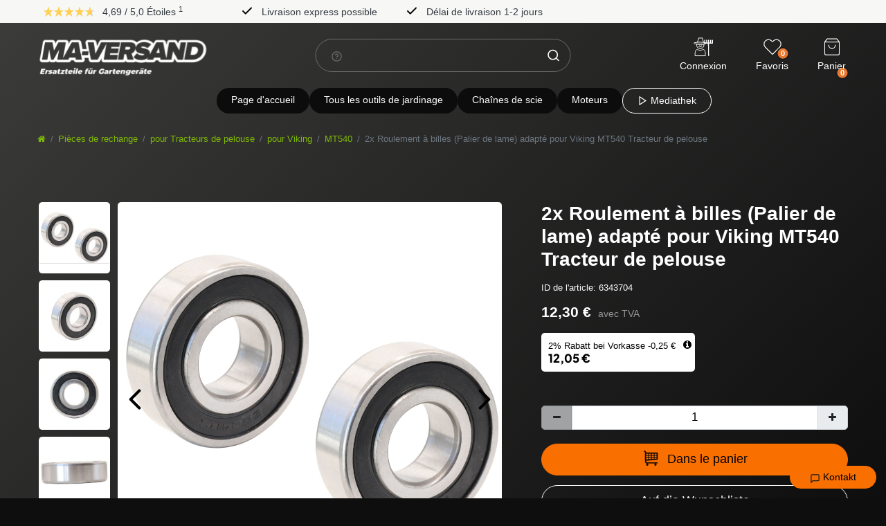

--- FILE ---
content_type: text/html; charset=UTF-8
request_url: https://www.ma-versand.de/fr/2x-roulement-a-billes-pour-support-de-lame-adaptable-pour-viking-mt540/a-6343704
body_size: 86399
content:







<!DOCTYPE html>

<html lang="fr" data-framework="vue" prefix="og: http://ogp.me/ns#" class="icons-loading">

	<head>
		                    

		<script type="text/javascript">
    (function() {
        var _availableConsents = {"necessary.consent":[true,[],null],"necessary.consentActiveStatus":[true,["consentActiveStatus","_transaction_ids","cr-freeze"],null],"necessary.externalId":[true,["externalID"],null],"necessary.session":[true,[],null],"necessary.csrf":[true,["XSRF-TOKEN"],null],"necessary.shopbooster_cookie":[true,["plenty_cache"],null],"tracking.googleanalytics":[false,["\/^_gat_UA-\/","\/^_ga_\/","\/^_ga_\\\\S*\/","_ga","_gid","_gat","AMP_TOKEN","__utma","__utmt","__utmb","__utmc","__utmz","__utmv","__utmx","__utmxx","_gaexp","_opt_awcid","_opt_awmid","_opt_awgid","_opt_awkid","_opt_utmc"],false],"payment.paypal-cookies":[true,["X-PP-SILOVER","X-PP-L7","tsrc","paypalplus_session_v2"],false],"marketing.googleads":[false,["\/^_gac_\/","_gcl_aw","_gcl_gs","_gcl_au","IDE","1P_JAR","AID","ANID","CONSENT","DSID","DV","NID","APISID","HSID","SAPISID","SID","SIDCC","SSID","test_cookie"],false],"media.reCaptcha":[null,[],null],"convenience.languageDetection":[null,[],null]};
        var _allowedCookies = ["plenty_cache","consentActiveStatus","_transaction_ids","cr-freeze","externalID","XSRF-TOKEN","X-PP-SILOVER","X-PP-L7","tsrc","paypalplus_session_v2","plenty-shop-cookie","PluginSetPreview","SID_PLENTY_ADMIN_2834","PreviewCookie"] || [];

        window.ConsentManager = (function() {
            var _consents = (function() {
                var _rawCookie = document.cookie.split(";").filter(function (cookie) {
                    return cookie.trim().indexOf("plenty-shop-cookie=") === 0;
                })[0];

                if (!!_rawCookie) {
                    try {
                        _rawCookie = decodeURIComponent(_rawCookie);
                    } catch (e) {
                        document.cookie = "plenty-shop-cookie= ; expires = Thu, 01 Jan 1970 00:00:00 GMT"
                        return null;
                    }

                    try {
                        return JSON.parse(
                            _rawCookie.trim().substr("plenty-shop-cookie=".length)
                        );
                    } catch (e) {
                        return null;
                    }
                }
                return null;
            })();

            Object.keys(_consents || {}).forEach(function(group) {
                if(typeof _consents[group] === 'object' && _consents[group] !== null)
                {
                    Object.keys(_consents[group] || {}).forEach(function(key) {
                        var groupKey = group + "." + key;
                        if(_consents[group][key] && _availableConsents[groupKey] && _availableConsents[groupKey][1].length) {
                            Array.prototype.push.apply(_allowedCookies, _availableConsents[groupKey][1]);
                        }
                    });
                }
            });

            if(!_consents) {
                Object.keys(_availableConsents || {})
                    .forEach(function(groupKey) {
                        if(_availableConsents[groupKey] && ( _availableConsents[groupKey][0] || _availableConsents[groupKey][2] )) {
                            Array.prototype.push.apply(_allowedCookies, _availableConsents[groupKey][1]);
                        }
                    });
            }

            var _setResponse = function(key, response) {
                _consents = _consents || {};
                if(typeof key === "object" && typeof response === "undefined") {
                    _consents = key;
                    document.dispatchEvent(new CustomEvent("consent-change", {
                        detail: {key: null, value: null, data: key}
                    }));
                    _enableScriptsOnConsent();
                } else {
                    var groupKey = key.split(".")[0];
                    var consentKey = key.split(".")[1];
                    _consents[groupKey] = _consents[groupKey] || {};
                    if(consentKey === "*") {
                        Object.keys(_availableConsents).forEach(function(aKey) {
                            if(aKey.split(".")[0] === groupKey) {
                                _consents[groupKey][aKey.split(".")[1]] = response;
                            }
                        });
                    } else {
                        _consents[groupKey][consentKey] = response;
                    }
                    document.dispatchEvent(new CustomEvent("consent-change", {
                        detail: {key: key, value: response, data: _consents}
                    }));
                    _enableScriptsOnConsent();
                }
                if(!_consents.hasOwnProperty('_id')) {
                    _consents['_id'] = "40fb98a027d6ef834bd028e65e69b945aede4dcc";
                }

                Object.keys(_availableConsents).forEach(function(key) {
                    if((_availableConsents[key][1] || []).length > 0) {
                        if(_isConsented(key)) {
                            _availableConsents[key][1].forEach(function(cookie) {
                                if(_allowedCookies.indexOf(cookie) < 0) _allowedCookies.push(cookie);
                            });
                        } else {
                            _allowedCookies = _allowedCookies.filter(function(cookie) {
                                return _availableConsents[key][1].indexOf(cookie) < 0;
                            });
                        }
                    }
                });

                document.cookie = "plenty-shop-cookie=" + JSON.stringify(_consents) + "; path=/; expires=" + _expireDate() + "; secure";
            };
            var _hasResponse = function() {
                return _consents !== null;
            };

            var _expireDate = function() {
                var expireSeconds = 0;
                                    expireSeconds = 8640000;
                                const date = new Date();
                date.setSeconds(date.getSeconds() + expireSeconds);
                const offset = date.getTimezoneOffset() / 60;
                date.setHours(date.getHours() - offset)
                return date.toUTCString();
            }
            var _isConsented = function(key) {
                var groupKey = key.split(".")[0];
                var consentKey = key.split(".")[1];

                if (consentKey === "*") {
                    return Object.keys(_availableConsents).some(function (aKey) {
                        var aGroupKey = aKey.split(".")[0];
                        return aGroupKey === groupKey && _isConsented(aKey);
                    });
                } else {
                    if(!_hasResponse()) {
                        return _availableConsents[key][0] || _availableConsents[key][2];
                    }

                    if(_consents.hasOwnProperty(groupKey) && _consents[groupKey].hasOwnProperty(consentKey))
                    {
                        return !!_consents[groupKey][consentKey];
                    }
                    else {
                        if(!!_availableConsents[key])
                        {
                            return _availableConsents[key][0];
                        }

                        console.warn("Cookie has been blocked due to not being registered: " + key);
                        return false;
                    }
                }
            };
            var _getConsents = function() {
                var _result = {};
                Object.keys(_availableConsents).forEach(function(key) {
                    var groupKey = key.split(".")[0];
                    var consentKey = key.split(".")[1];
                    _result[groupKey] = _result[groupKey] || {};
                    if(consentKey !== "*") {
                        _result[groupKey][consentKey] = _isConsented(key);
                    }
                });
                return _result;
            };
            var _isNecessary = function(key) {
                return _availableConsents.hasOwnProperty(key) && _availableConsents[key][0];
            };
            var _enableScriptsOnConsent = function() {
                var elementsToEnable = document.querySelectorAll("script[data-cookie-consent]");
                Array.prototype.slice.call(elementsToEnable).forEach(function(el) {
                    if(el.dataset && el.dataset.cookieConsent && el.type !== "application/javascript") {
                        var newScript = document.createElement("script");
                        if(el.src) {
                            newScript.src = el.src;
                        } else {
                            newScript.textContent = el.textContent;
                        }
                        el.parentNode.replaceChild(newScript, el);
                    }
                });
            };
            window.addEventListener("load", _enableScriptsOnConsent);
            
            return {
                setResponse: _setResponse,
                hasResponse: _hasResponse,
                isConsented: _isConsented,
                getConsents: _getConsents,
                isNecessary: _isNecessary
            };
        })();
    })();
</script>


		
<meta charset="utf-8">
<meta http-equiv="X-UA-Compatible" content="IE=edge">
<meta name="viewport" content="width=device-width, initial-scale=1">
<meta name="generator" content="plentymarkets"/>
<meta
name="format-detection" content="telephone=no">

<link rel="icon" type="img/ico" href="/favicon.ico">

	<link rel="canonical" href="https://www.ma-versand.de/fr/2x-roulement-a-billes-pour-support-de-lame-adaptable-pour-viking-mt540/a-6343704">

			<link rel="alternate" hreflang="x-default" href="https://www.ma-versand.de/ersatzteile/fuer-aufsitzmaeher/fuer-viking/kugellager-set-fuer-messerturm-passend-viking-mt540-rasentraktor/a-6343704"/>
			<link rel="alternate" hreflang="de" href="https://www.ma-versand.de/ersatzteile/fuer-aufsitzmaeher/fuer-viking/kugellager-set-fuer-messerturm-passend-viking-mt540-rasentraktor/a-6343704"/>
			<link rel="alternate" hreflang="fr" href="https://www.ma-versand.de/fr/2x-roulement-a-billes-pour-support-de-lame-adaptable-pour-viking-mt540/a-6343704"/>
	
<style data-font="Custom-Font">
	
				
	{
		# FIX: do not display icons until fontawesome is loaded #
	}
	.icons-loading .fa {
		visibility: hidden !important;
	}

</style>

<style>
	[v-cloak] {
		display: none;
	}
</style>

<link
rel="preload" href="https://cdn02.plentymarkets.com/ocqgl0v083vy/plugin/127/ceres/css/ceres-icons.css" as="style" onload="this.onload=null;this.rel='stylesheet';">
<noscript><link rel="stylesheet" href="https://cdn02.plentymarkets.com/ocqgl0v083vy/plugin/127/ceres/css/ceres-icons.css"></noscript>



<link rel="preload" as="style" href="https://cdn02.plentymarkets.com/ocqgl0v083vy/plugin/127/ceres/css/ceres-base.css?v=31995c65dbac2ef39d7b6b04866df672fd9a0b69">
	<link rel="stylesheet" href="https://cdn02.plentymarkets.com/ocqgl0v083vy/plugin/127/ceres/css/ceres-base.css?v=31995c65dbac2ef39d7b6b04866df672fd9a0b69" >

<link rel="preload" as="style" href="https://cdn02.plentymarkets.com/ocqgl0v083vy/plugin/127/maversandvueplugin/css/ceres-base.min.css">
<link rel="stylesheet" href="https://cdn02.plentymarkets.com/ocqgl0v083vy/plugin/127/maversandvueplugin/css/ceres-base.min.css" >



<script src="https://cdn.jsdelivr.net/npm/vanilla-lazyload@17.8.5/dist/lazyload.min.js"></script>

<script type="application/javascript">
	/*! loadCSS. [c]2017 Filament Group, Inc. MIT License */
/* This file is meant as a standalone workflow for
    - testing support for link[rel=preload]
    - enabling async CSS loading in browsers that do not support rel=preload
    - applying rel preload css once loaded, whether supported or not.
    */
(function (w) {
"use strict";
// rel=preload support test
if (! w.loadCSS) {
w.loadCSS = function () {};
}
// define on the loadCSS obj
var rp = loadCSS.relpreload = {};
// rel=preload feature support test
// runs once and returns a function for compat purposes
rp.support = (function () {
var ret;
try {
ret = w.document.createElement("link").relList.supports("preload");
} catch (e) {
ret = false;
}
return function () {
return ret;
};
})();

// if preload isn't supported, get an asynchronous load by using a non-matching media attribute
// then change that media back to its intended value on load
rp.bindMediaToggle = function (link) { // remember existing media attr for ultimate state, or default to 'all'
var finalMedia = link.media || "all";

function enableStylesheet() { // unbind listeners
if (link.addEventListener) {
link.removeEventListener("load", enableStylesheet);
} else if (link.attachEvent) {
link.detachEvent("onload", enableStylesheet);
}
link.setAttribute("onload", null);
link.media = finalMedia;
}

// bind load handlers to enable media
if (link.addEventListener) {
link.addEventListener("load", enableStylesheet);
} else if (link.attachEvent) {
link.attachEvent("onload", enableStylesheet);
}

// Set rel and non-applicable media type to start an async request
// note: timeout allows this to happen async to let rendering continue in IE
setTimeout(function () {
link.rel = "stylesheet";
link.media = "only x";
});
// also enable media after 3 seconds,
// which will catch very old browsers (android 2.x, old firefox) that don't support onload on link
setTimeout(enableStylesheet, 3000);
};

// loop through link elements in DOM
rp.poly = function () { // double check this to prevent external calls from running
if (rp.support()) {
return;
}
var links = w.document.getElementsByTagName("link");
for (var i = 0; i < links.length; i++) {
var link = links[i];
// qualify links to those with rel=preload and as=style attrs
if (link.rel === "preload" && link.getAttribute("as") === "style" && ! link.getAttribute("data-loadcss")) { // prevent rerunning on link
link.setAttribute("data-loadcss", true);
// bind listeners to toggle media back
rp.bindMediaToggle(link);
}
}
};

// if unsupported, run the polyfill
if (! rp.support()) { // run once at least
rp.poly();

// rerun poly on an interval until onload
var run = w.setInterval(rp.poly, 500);
if (w.addEventListener) {
w.addEventListener("load", function () {
rp.poly();
w.clearInterval(run);
});
} else if (w.attachEvent) {
w.attachEvent("onload", function () {
rp.poly();
w.clearInterval(run);
});
}
}


// commonjs
if (typeof exports !== "undefined") {
exports.loadCSS = loadCSS;
} else {
w.loadCSS = loadCSS;
}
}(typeof global !== "undefined" ? global : this));

(function () {
var checkIconFont = function () {
if (!document.fonts || document.fonts.check("1em FontAwesome")) {
document.documentElement.classList.remove('icons-loading');
}
};

if (document.fonts) {
document.fonts.addEventListener("loadingdone", checkIconFont);
window.addEventListener("load", checkIconFont);
}
checkIconFont();
})();
</script>

                    

<!-- Extend the existing style with a template -->
                            
    

<script>

    
    function setCookie(name,value,days) {
        var expires = "";
        if (days) {
            var date = new Date();
            date.setTime(date.getTime() + (days*24*60*60*1000));
            expires = "; expires=" + date.toUTCString();
        }
        document.cookie = name + "=" + (value || "")  + expires + "; path=/";
    }
    function getCookie(name) {
        var nameEQ = name + "=";
        var ca = document.cookie.split(';');
        for (var i = 0; i < ca.length; i++) {
            var c = ca[i];
            while (c.charAt(0) == ' ') c = c.substring(1, c.length);
            if (c.indexOf(nameEQ) == 0) return c.substring(nameEQ.length, c.length);
        }
        return null;
    }

    if (getCookie("externalID") == null) {
        setCookie("externalID",  '69702befdc9f7' + Math.random(), 100);
    }

    let consentActiveStatus = [{"googleanalytics":"false","googleads":"false","facebookpixel":"false","bingads":"false","pinterest":"false","adcell":"false","econda":"false","channelpilot":"false","sendinblue":"false","hotjar":"false","moebelde":"false","intelligentreach":"false","clarity":"false","awin":"false","belboon":"false"}];
    setCookie("consentActiveStatus",JSON.stringify(consentActiveStatus),100);

    function normalizeString(a) {
        return a.replace(/[^\w\s]/gi, '');
    }

    function convertAttributesToText(attributes){
        var variantText = '';

        if(attributes.length){
            for(let i = 0; i < attributes.length ; i++){
                variantText+= attributes[i]["value"]["names"]["name"];
                if(i !== (attributes.length-1)){
                    variantText+= ", ";
                }
            }
        }
        return variantText;
    }

    function sendProductListClick(position, products) {
        var payload = {
            'ecommerce': {
                'currencyCode': '',
                'click': {
                    'actionField': {'list': ''},
                    'products': new Array(products[position])
                }
            },
            'ga4Event': 'select_item',
            'nonInteractionHit': false,
            'event': 'ecommerceEvent',
            'eventCategory': 'E-Commerce',
            'eventAction': 'Produktklick',
            'eventLabel': '',
            'eventValue': undefined
        };
        dataLayer.push(payload);    }

    function capiCall(payload){
            }

    window.dataLayer = window.dataLayer || [];
    function gtag() { window.dataLayer.push(arguments);}
    let plentyShopCookie = getCookie("plenty-shop-cookie");
    plentyShopCookie = (typeof plentyShopCookie === "undefined") ? '' : JSON.parse(decodeURIComponent(plentyShopCookie));
    

    
        if(plentyShopCookie) {
            let hasConsentedToMicrosoftAds = false;
            let microsoftConsentObject = {};

            
            if (hasConsentedToMicrosoftAds) {
                microsoftConsentObject = {
                    ad_storage: 'granted'
                };

                window.uetq = window.uetq || [];
                window.uetq.push('consent', 'default', microsoftConsentObject);
            }
        }
    
                    let ad_storage =  'denied';
        let ad_user_data = 'denied';
        let ad_personalization = 'denied';
        let analytics_storage = 'denied';

        if(plentyShopCookie){
            ad_storage=  plentyShopCookie.marketing.googleads ? 'granted' : 'denied';
            ad_user_data=  plentyShopCookie.marketing.googleads ? 'granted' : 'denied';
            ad_personalization=  plentyShopCookie.marketing.googleads ? 'granted' : 'denied';
            analytics_storage=  plentyShopCookie.marketing.googleads ? 'granted' : 'denied';
                    }

        let consentObject = {
            ad_storage: ad_storage,
            ad_user_data: ad_user_data,
            ad_personalization: ad_personalization,
            analytics_storage: analytics_storage
        };

        gtag('consent', 'default', consentObject);
    

    document.addEventListener("consent-change", function (e){

        
        var consentIntervall = setInterval(function(){

            
                let consentObject = {
                    ad_storage: e.detail.data.marketing.googleads ? 'granted' : 'denied',
                    ad_user_data: e.detail.data.marketing.googleads ? 'granted' : 'denied',
                    ad_personalization: e.detail.data.marketing.googleads ? 'granted' : 'denied',
                    analytics_storage: e.detail.data.marketing.googleads ? 'granted' : 'denied'
                };

                gtag('consent', 'update', consentObject );

            
            
                let hasConsentedToMicrosoftAds = false;
                let basicMicrosoftConsentObject = {};

                
                if (hasConsentedToMicrosoftAds) {
                    basicMicrosoftConsentObject = {
                        ad_storage: 'granted'
                    };

                    window.uetq = window.uetq || [];
                    window.uetq.push('consent', 'update', basicMicrosoftConsentObject);
                }

            
            var payload = {
                'event': 'consentChanged'
            };
            dataLayer.push(payload);
            clearInterval(consentIntervall);
        }, 200);
    });
</script>


            



		
    
                    

    
    
    
    
    

    


<meta name="robots" content="ALL">
<meta property="og:title" content="2x Roulement à billes (Palier de lame) adapté pour Viking MT540 Tracteur de pelouse | Boutique en ligne plentyShop LTS"/>
<meta property="og:type" content="article"/>
<meta property="og:url" content="https://www.ma-versand.de/fr/2x-roulement-a-billes-pour-support-de-lame-adaptable-pour-viking-mt540/a-6343704"/>
<meta property="og:image" content="https://cdn02.plentymarkets.com/ocqgl0v083vy/item/images/6343704/full/5704x2.jpg"/>

<script type="application/ld+json">
            {
                "@context"      : "http://schema.org/",
                "@type"         : "Product",
                "@id"           : "64588",
                "name"          : "2x Roulement à billes (Palier de lame) adapté pour Viking MT540 Tracteur de pelouse",
                "category"      : "MT540",
                "releaseDate"   : "",
                "image"         : "https://cdn02.plentymarkets.com/ocqgl0v083vy/item/images/6343704/preview/5704x2.jpg",
                "identifier"    : "64588",
                "description"   : "Roulement &amp;agrave; billes compatible avec support de lame compatible avec tracteur tondeuse Viking MT540 Tracteur de pelouse.Il existe deux roulements &amp;agrave; billes dans un support de lame. Il est recommand&amp;eacute; de v&amp;eacute;rifier les roulements &amp;agrave; billes r&amp;eacute;guli&amp;egrave;rement.Nous vendons deux roulements &amp;agrave; billes compatible avec votre support de lame car il est n&amp;eacute;cessaire de changer les deux au m&amp;ecirc;me temps.",
                "disambiguatingDescription" : "",
                "manufacturer"  : {
                    "@type"         : "Organization",
                    "name"          : "SECURA"
                },
                "brand"         : {
                    "@type"         : "Brand",
                    "name"          : "SECURA"
                },
                "sku"           : "P-7200946-MXA96",
                "gtin"          : "4251599850422",
                "gtin13"        : "4251599850422",
                "offers": {
                    "@type"         : "Offer",
                    "priceCurrency" : "EUR",
                    "price"         : "12.30",
                    "url"           : "https://www.ma-versand.de/2x-roulement-a-billes-pour-support-de-lame-adaptable-pour-viking-mt540/a-6343704",
                    "availability"  : "http://schema.org/InStock",
                    "itemCondition" : "https://schema.org/NewCondition"
                },
                "depth": {
                    "@type"         : "QuantitativeValue",
                    "value"         : "0"
                },
                "width": {
                    "@type"         : "QuantitativeValue",
                    "value"         : "0"
                },
                "height": {
                    "@type"         : "QuantitativeValue",
                    "value"         : "0"
                },
                "weight": {
                    "@type"         : "QuantitativeValue",
                    "value"         : "214"
                }
            }
        </script>

<title>2x Roulement à billes (Palier de lame) adapté pour Viking MT540 Tracteur de pelouse | Boutique en ligne plentyShop LTS</title>

					<link rel="stylesheet" href="https://cdn02.plentymarkets.com/ocqgl0v083vy/plugin/127/feedback/css/main.css" media="none" onload="if(media!='all')media='all'">
<noscript><link rel="stylesheet" href="https://cdn02.plentymarkets.com/ocqgl0v083vy/plugin/127/feedback/css/main.css"></noscript>


					<script>        let isSignUp = false;        document.addEventListener("onSignUpSuccess", function (e) {                        isSignUp = true;            localStorage.setItem("signupTime", new Date().getTime());        });        document.addEventListener("onSetUserData", function (e) {                        if (e.detail.oldState.user.userData == null && e.detail.newState.user.userData !== null) {                let lastSignUpTime = localStorage.getItem("signupTime");                let timeDiff = new Date().getTime() - lastSignUpTime;                let is24HoursPassed = timeDiff > 24 * 60 * 60 * 1000;                if (isSignUp || is24HoursPassed) {                                        var payload = {                        'event': isSignUp ? 'sign_up' : 'login',                        'user_id': e.detail.newState.user.userData.id,                        'pageType': 'tpl.item'                    };                    dataLayer.push(payload);                                        isSignUp = false;                }            }        });        document.addEventListener("onSetComponent", function (e) {            console.log(e.detail);            if(e.detail.payload.component === "basket-preview"){                var payload = {                    'event': 'funnel_event',                    'action': 'OPEN_BASKET_PREVIEW',                };                dataLayer.push(payload);                            }        });        document.addEventListener("onSetCouponCode", function (e) {            console.log(e.detail);            if(e.detail.payload !== null){                var payload = {                    'event': 'funnel_event',                    'action': 'COUPON_CODE_ADDED',                    'couponCode': e.detail.payload                };                dataLayer.push(payload);                            }        });                var payload ={            'event': 'facebookEvent',            'event_id': '69702befde062' + Math.random(),            'facebookEventName': 'PageView'        };        dataLayer.push(payload);        capiCall(payload);                document.addEventListener("onAddWishListId", function (e) {            var payload = {                'event': 'AddToWishlist',                'event_id': '69702befde062' + Math.random(),                'ga4Event': 'add_to_wishlist',                'content_name': 'Artikeldetailseite',                'content_category': '',                'content_type': 'product',                'content_ids': e.detail.payload,                'contents': '',                'currency': 'EUR',                'value': '0.01'            };            dataLayer.push(payload);                    });        document.addEventListener("onSetWishListItems", function (e) {            console.log(e.detail.payload);            if (typeof e.detail.payload !== 'undefined') {                var products = [];                var idList = [];                var contents = [];                e.detail.payload.forEach(function (item, index) {                    products.push({                        id: item.data.item.id + '',                        name: item.data.texts.name1,                        price: item.data.prices.default.price.value + '',                        brand: item.data.item.manufacturer.externalName,                        category: 'Pi\u00E8ces\u0020de\u0020rechange\/pour\u0020Tracteurs\u0020de\u0020pelouse\/pour\u0020Viking\/MT540',                        variant: convertAttributesToText(item.data.attributes),                        position: index,                        list: 'Wunschliste'                    });                    contents.push({                        id: item.data.item.id,                        quantity: 1,                        item_price: item.data.prices.default.price.value                    });                    idList.push(item.id);                });                var payload = {                    'ecommerce': {                        'currencyCode': 'EUR',                        'impressions': products                    },                    'google_tag_params': {                        'ecomm_prodid': idList,                        'ecomm_pagetype': 'other',                        'ecomm_category': 'Wunschliste',                    },                    'content_ids': idList,                    'content_name': 'Wunschliste',                    'content_type': 'product',                    'contents': contents,                    'currency': 'EUR',                    'value': '0.01',                    'event': 'ecommerceEvent',                    'event_id': '69702befde062' + Math.random(),                    'ga4Event': 'view_item_list',                    'eventCategory': 'E-Commerce',                    'eventAction': 'Produktimpression',                    'eventLabel': 'Artikeldetailseite',                    'eventValue': undefined                };                dataLayer.push(payload);                capiCall(payload);            }        });        document.addEventListener("onContactFormSend", function (e) {            var payload ={                'event': 'facebookEvent',                'event_id': '69702befde062' + Math.random(),                'facebookEventName': 'Contact',                'currency': 'EUR',                'value': '0.01'            };            dataLayer.push(payload);            capiCall(payload);        });        document.addEventListener("onSetVariationOrderProperty", function (e) {            var payload = {                'event': 'facebookEvent',                'facebookEventName': 'CustomizeProduct',                'event_id': '69702befde062' + Math.random(),                'currency': 'EUR',                'value': '0.01'            };            dataLayer.push(payload);            capiCall(payload);        });        document.addEventListener("onAddBasketItem", function (e) {                        var payload = {                'ecommerce': {                    'currencyCode': 'EUR',                    'add': {                        'actionField':                            {'list': 'Artikeldetailseite'},                        'products': [{                            'id': e.detail.payload[0].variationId + '',                            'quantity': e.detail.payload[0].quantity,                            'price': e.detail.payload[0].price+'',                            'variant': convertAttributesToText(e.detail.payload[0].variation.data.attributes),                            'name': e.detail.payload[0].variation.data.texts.name1,                            'brand': e.detail.payload[0].variation.data.item.manufacturer.externalName,                            'category': 'Pi\u00E8ces\u0020de\u0020rechange\/pour\u0020Tracteurs\u0020de\u0020pelouse\/pour\u0020Viking\/MT540'                                                    }]                    }                },                'content_name': 'Artikeldetailseite',                'content_type': 'product',                'content_ids': e.detail.payload[0].variationId,                'contents': [{                    'id': e.detail.payload[0].variationId,                    'quantity': e.detail.payload[0].quantity,                    'item_price': e.detail.payload[0].price                }],                'currency': 'EUR',                'value': '0.01',                'addCartValue':e.detail.payload[0].price+'',                'addCartQty': e.detail.payload[0].quantity,                'addCartId':e.detail.payload[0].variationId + '',                'addCartVariant': convertAttributesToText(e.detail.payload[0].variation.data.attributes),                'addCartName': e.detail.payload[0].variation.data.texts.name1,                'addCartBrand': e.detail.payload[0].variation.data.item.manufacturer.externalName,                'addCartCategory': 'Pi\u00E8ces\u0020de\u0020rechange\/pour\u0020Tracteurs\u0020de\u0020pelouse\/pour\u0020Viking\/MT540',                'addCartImage': e.detail.payload[0].variation.data.images.all[0].url,                'addCartItemLink': "https://www.ma-versand.de/a-" + e.detail.payload[0].variation.data.item.id,                'nonInteractionHit': false,                'event': 'ecommerceEvent',                'event_id': '69702befde062' + Math.random(),                'ga4Event': 'add_to_cart',                'eventCategory': 'E-Commerce',                'eventAction': 'addToCart',                'eventLabel': undefined,                'eventValue': undefined            };            dataLayer.push(payload);            capiCall(payload);        }, false);        document.addEventListener("onRemoveBasketItem", function (e) {            changeQty('remove', e);        });        document.addEventListener("onUpdateBasketItemQuantity",function (e) {            function isCurrentItem(item) {                return item.id == e.detail.payload.id;            }            currentBasketItem = e.detail.oldState.basket.items.find(isCurrentItem);            var origQty = currentBasketItem.quantity;            var newQty = e.detail.payload.quantity;            var qtyDiff = newQty - origQty;            if (qtyDiff > 0) {                changeQty("add", e, qtyDiff);            }            else{                changeQty("remove", e, qtyDiff *= -1);            }        });        document.addEventListener("onUpdateBasketItem", function (e) {            function isCurrentItem(item) {                return item.id == e.detail.payload.id;            }            currentBasketItem = e.detail.oldState.basket.items.find(isCurrentItem);            var origQty = currentBasketItem.quantity;            var newQty = e.detail.payload.quantity;            var qtyDiff = newQty - origQty;            if (qtyDiff > 0) {                changeQty("add", e, qtyDiff);            }        });        function changeQty(action, e, qty = e.detail.quantity) {            var currentBasketItem;            if (e.type === "onRemoveBasketItem") {                function isCurrentItem(item) {                    return item.id == e.detail.payload;                }                currentBasketItem = e.detail.oldState.basket.items.find(isCurrentItem);                qty = currentBasketItem.quantity;            } else {                function isCurrentItem(item) {                    return item.variationId == e.detail.payload.variationId;                }                currentBasketItem = e.detail.newState.basket.items.find(isCurrentItem);            }                        var payload = {                'ecommerce': {                    'currencyCode': 'EUR',                    [action]: {                        'products': [{                            'name': currentBasketItem.variation.data.texts.name1,                            'id': currentBasketItem.variationId + '',                            'price': currentBasketItem.price + '',                            'variant': convertAttributesToText(currentBasketItem.variation.data.attributes),                            'brand': currentBasketItem.variation.data.item.manufacturer.externalName,                            'category': 'Pi\u00E8ces\u0020de\u0020rechange\/pour\u0020Tracteurs\u0020de\u0020pelouse\/pour\u0020Viking\/MT540',                            'quantity': qty                                                      }]                    }                },                'content_name': 'Warenkorbvorschau',                'content_type': 'product',                'content_ids': currentBasketItem.variationId,                'contents': [{                    'id': currentBasketItem.variationId,                    'quantity': qty,                    'item_price': currentBasketItem.price                }],                'currency': 'EUR',                'value': '0.01',                'addCartValue':currentBasketItem.price+'',                'addCartQty': currentBasketItem.quantity,                'addCartId':currentBasketItem.variationId + '',                'addCartVariant': convertAttributesToText(currentBasketItem.variation.data.attributes),                'addCartName': currentBasketItem.variation.data.texts.name1,                'addCartBrand': currentBasketItem.variation.data.item.manufacturer.externalName,                'addCartCategory': 'Pi\u00E8ces\u0020de\u0020rechange\/pour\u0020Tracteurs\u0020de\u0020pelouse\/pour\u0020Viking\/MT540',                'addCartImage':  currentBasketItem.variation.data.images.all[0].url,                'addCartItemLink': "https://www.ma-versand.de/a-" +  currentBasketItem.variation.data.item.id,                'nonInteractionHit': false,                'event': 'ecommerceEvent',                'event_id': '69702befde062' + Math.random(),                'eventCategory': 'E-Commerce',                'ga4Event' : action + (action === 'add' ? '_to': '_from') + '_cart',                'eventAction': action + 'FromCart',                'eventLabel': undefined,                'eventValue': undefined            };            dataLayer.push(payload);            if(action === "add"){                capiCall(payload);            }        }    </script><script>    var payload ={        'ecommerce': {            'currencyCode': 'EUR',            'detail': {                                'products': [{                    'id': '64588',                    'name': '2x\u0020Roulement\u0020\u00E0\u0020billes\u0020\u0028Palier\u0020de\u0020lame\u0029\u0020adapt\u00E9\u0020pour\u0020Viking\u0020MT540\u0020Tracteur\u0020de\u0020pelouse',                    'price': '12.3',                    'brand': 'SECURA',                    'category': 'Pi\u00E8ces\u0020de\u0020rechange\/pour\u0020Tracteurs\u0020de\u0020pelouse\/pour\u0020Viking\/MT540',                    'variant': ''                }]            }        },        'google_tag_params': {            'ecomm_prodid': '64588',            'ecomm_pagetype': 'product',            'ecomm_totalvalue': '12.3',            'ecomm_category': 'Pi\u00E8ces\u0020de\u0020rechange\/pour\u0020Tracteurs\u0020de\u0020pelouse\/pour\u0020Viking\/MT540'        },        'content_ids': 64588,        'content_name': '2x\u0020Roulement\u0020\u00E0\u0020billes\u0020\u0028Palier\u0020de\u0020lame\u0029\u0020adapt\u00E9\u0020pour\u0020Viking\u0020MT540\u0020Tracteur\u0020de\u0020pelouse',        'content_type': 'product',        'contents': [{            'id': '64588',            'quantity': 1,            'item_price': 12.3        }],        'currency': 'EUR',        'categoryId': 4551,        'value': '0.01',        'event': 'ecommerceEvent',        'event_id': '69702befde062' + Math.random(),        'ga4Event' : 'view_item',        'eventCategory': 'E-Commerce',        'eventAction': 'Produktdetailseite',        'eventLabel': undefined,        'eventValue': undefined    };    dataLayer.push(payload);    capiCall(payload);        document.addEventListener("onVariationChanged", function (e) {            var payload = {                'event': 'facebookEvent',                'facebookEventName': 'CustomizeProduct',                'event_id': '69702befde062' + Math.random(),                'currency': 'EUR',                'value': '0.01'            };            dataLayer.push(payload);            capiCall(payload);        var payload = {            'ecommerce': {                'currencyCode': 'EUR',                'detail': {                    'products': [{                        'id': e.detail.documents[0].id + '',                        'name': e.detail.documents[0].data.texts.name1,                        'price': e.detail.documents[0].data.prices.default.price.value + '',                        'brand': e.detail.documents[0].data.item.manufacturer.externalName + '',                        'category': 'Pi\u00E8ces\u0020de\u0020rechange\/pour\u0020Tracteurs\u0020de\u0020pelouse\/pour\u0020Viking\/MT540',                        'variant': convertAttributesToText(e.detail.documents[0].data.attributes)                    }]                }            },            'google_tag_params': {                'ecomm_prodid': e.detail.documents[0].id,                'ecomm_pagetype': 'product',                'ecomm_totalvalue': e.detail.documents[0].data.prices.default.price.value,                'ecomm_category': 'Pi\u00E8ces\u0020de\u0020rechange\/pour\u0020Tracteurs\u0020de\u0020pelouse\/pour\u0020Viking\/MT540'            },            'content_ids': e.detail.documents[0].id,            'content_name': e.detail.documents[0].data.texts.name1,            'content_type': 'product',            'currency': 'EUR',            'value': '0.01',            'event': 'ecommerceEvent',            'event_id': '69702befde062' + Math.random(),            'ga4Event' : 'view_item',            'nonInteractionHit': false,            'eventCategory': 'E-Commerce',            'eventAction': 'Produktdetailseite',            'eventLabel': undefined,            'eventValue': undefined        };        dataLayer.push(payload);        capiCall(payload);    }, false);</script><!-- Google Tag Manager --><script >        (function (w, d, s, l, i) {            w[l] = w[l] || [];            w[l].push({                'gtm.start':                    new Date().getTime(), event: 'gtm.js'            });            var f = d.getElementsByTagName(s)[0],                j = d.createElement(s), dl = l != 'dataLayer' ? '&l=' + l : '';            j.async = true;            j.src =                'https://www.googletagmanager.com/gtm.js?id=' + i + dl;            f.parentNode.insertBefore(j, f);        })(window, document, 'script', 'dataLayer', 'GTM-MJ56953');</script><!-- End Google Tag Manager -->
					<style>
    #paypal_loading_screen {
        display: none;
        position: fixed;
        z-index: 2147483640;
        top: 0;
        left: 0;
        width: 100%;
        height: 100%;
        overflow: hidden;

        transform: translate3d(0, 0, 0);

        background-color: black;
        background-color: rgba(0, 0, 0, 0.8);
        background: radial-gradient(ellipse closest-corner, rgba(0,0,0,0.6) 1%, rgba(0,0,0,0.8) 100%);

        color: #fff;
    }

    #paypal_loading_screen .paypal-checkout-modal {
        font-family: "HelveticaNeue", "HelveticaNeue-Light", "Helvetica Neue Light", helvetica, arial, sans-serif;
        font-size: 14px;
        text-align: center;

        box-sizing: border-box;
        max-width: 350px;
        top: 50%;
        left: 50%;
        position: absolute;
        transform: translateX(-50%) translateY(-50%);
        cursor: pointer;
        text-align: center;
    }

    #paypal_loading_screen.paypal-overlay-loading .paypal-checkout-message, #paypal_loading_screen.paypal-overlay-loading .paypal-checkout-continue {
        display: none;
    }

    .paypal-checkout-loader {
        display: none;
    }

    #paypal_loading_screen.paypal-overlay-loading .paypal-checkout-loader {
        display: block;
    }

    #paypal_loading_screen .paypal-checkout-modal .paypal-checkout-logo {
        cursor: pointer;
        margin-bottom: 30px;
        display: inline-block;
    }

    #paypal_loading_screen .paypal-checkout-modal .paypal-checkout-logo img {
        height: 36px;
    }

    #paypal_loading_screen .paypal-checkout-modal .paypal-checkout-logo img.paypal-checkout-logo-pp {
        margin-right: 10px;
    }

    #paypal_loading_screen .paypal-checkout-modal .paypal-checkout-message {
        font-size: 15px;
        line-height: 1.5;
        padding: 10px 0;
    }

    #paypal_loading_screen.paypal-overlay-context-iframe .paypal-checkout-message, #paypal_loading_screen.paypal-overlay-context-iframe .paypal-checkout-continue {
        display: none;
    }

    .paypal-spinner {
        height: 30px;
        width: 30px;
        display: inline-block;
        box-sizing: content-box;
        opacity: 1;
        filter: alpha(opacity=100);
        animation: rotation .7s infinite linear;
        border-left: 8px solid rgba(0, 0, 0, .2);
        border-right: 8px solid rgba(0, 0, 0, .2);
        border-bottom: 8px solid rgba(0, 0, 0, .2);
        border-top: 8px solid #fff;
        border-radius: 100%
    }

    .paypalSmartButtons div {
        margin-left: 10px;
        margin-right: 10px;
    }
</style>					<link rel="stylesheet" href="https://cdn02.plentymarkets.com/ocqgl0v083vy/plugin/127/cookiebaroptimized/css/style.css">
		
							                    
		
					<title>MA-Versand | Ersatzteile für Landtechnik und Forsttechnik</title>
				
					<link rel="stylesheet" href="https://cdn02.plentymarkets.com/ocqgl0v083vy/plugin/127/feedback/css/main.css" media="none" onload="if(media!='all')media='all'">
<noscript><link rel="stylesheet" href="https://cdn02.plentymarkets.com/ocqgl0v083vy/plugin/127/feedback/css/main.css"></noscript>


					<script>        let isSignUp = false;        document.addEventListener("onSignUpSuccess", function (e) {                        isSignUp = true;            localStorage.setItem("signupTime", new Date().getTime());        });        document.addEventListener("onSetUserData", function (e) {                        if (e.detail.oldState.user.userData == null && e.detail.newState.user.userData !== null) {                let lastSignUpTime = localStorage.getItem("signupTime");                let timeDiff = new Date().getTime() - lastSignUpTime;                let is24HoursPassed = timeDiff > 24 * 60 * 60 * 1000;                if (isSignUp || is24HoursPassed) {                                        var payload = {                        'event': isSignUp ? 'sign_up' : 'login',                        'user_id': e.detail.newState.user.userData.id,                        'pageType': 'tpl.item'                    };                    dataLayer.push(payload);                                        isSignUp = false;                }            }        });        document.addEventListener("onSetComponent", function (e) {            console.log(e.detail);            if(e.detail.payload.component === "basket-preview"){                var payload = {                    'event': 'funnel_event',                    'action': 'OPEN_BASKET_PREVIEW',                };                dataLayer.push(payload);                            }        });        document.addEventListener("onSetCouponCode", function (e) {            console.log(e.detail);            if(e.detail.payload !== null){                var payload = {                    'event': 'funnel_event',                    'action': 'COUPON_CODE_ADDED',                    'couponCode': e.detail.payload                };                dataLayer.push(payload);                            }        });                var payload ={            'event': 'facebookEvent',            'event_id': '69702befde818' + Math.random(),            'facebookEventName': 'PageView'        };        dataLayer.push(payload);        capiCall(payload);                document.addEventListener("onAddWishListId", function (e) {            var payload = {                'event': 'AddToWishlist',                'event_id': '69702befde818' + Math.random(),                'ga4Event': 'add_to_wishlist',                'content_name': 'Artikeldetailseite',                'content_category': '',                'content_type': 'product',                'content_ids': e.detail.payload,                'contents': '',                'currency': 'EUR',                'value': '0.01'            };            dataLayer.push(payload);                    });        document.addEventListener("onSetWishListItems", function (e) {            console.log(e.detail.payload);            if (typeof e.detail.payload !== 'undefined') {                var products = [];                var idList = [];                var contents = [];                e.detail.payload.forEach(function (item, index) {                    products.push({                        id: item.data.item.id + '',                        name: item.data.texts.name1,                        price: item.data.prices.default.price.value + '',                        brand: item.data.item.manufacturer.externalName,                        category: 'Pi\u00E8ces\u0020de\u0020rechange\/pour\u0020Tracteurs\u0020de\u0020pelouse\/pour\u0020Viking\/MT540',                        variant: convertAttributesToText(item.data.attributes),                        position: index,                        list: 'Wunschliste'                    });                    contents.push({                        id: item.data.item.id,                        quantity: 1,                        item_price: item.data.prices.default.price.value                    });                    idList.push(item.id);                });                var payload = {                    'ecommerce': {                        'currencyCode': 'EUR',                        'impressions': products                    },                    'google_tag_params': {                        'ecomm_prodid': idList,                        'ecomm_pagetype': 'other',                        'ecomm_category': 'Wunschliste',                    },                    'content_ids': idList,                    'content_name': 'Wunschliste',                    'content_type': 'product',                    'contents': contents,                    'currency': 'EUR',                    'value': '0.01',                    'event': 'ecommerceEvent',                    'event_id': '69702befde818' + Math.random(),                    'ga4Event': 'view_item_list',                    'eventCategory': 'E-Commerce',                    'eventAction': 'Produktimpression',                    'eventLabel': 'Artikeldetailseite',                    'eventValue': undefined                };                dataLayer.push(payload);                capiCall(payload);            }        });        document.addEventListener("onContactFormSend", function (e) {            var payload ={                'event': 'facebookEvent',                'event_id': '69702befde818' + Math.random(),                'facebookEventName': 'Contact',                'currency': 'EUR',                'value': '0.01'            };            dataLayer.push(payload);            capiCall(payload);        });        document.addEventListener("onSetVariationOrderProperty", function (e) {            var payload = {                'event': 'facebookEvent',                'facebookEventName': 'CustomizeProduct',                'event_id': '69702befde818' + Math.random(),                'currency': 'EUR',                'value': '0.01'            };            dataLayer.push(payload);            capiCall(payload);        });        document.addEventListener("onAddBasketItem", function (e) {                        var payload = {                'ecommerce': {                    'currencyCode': 'EUR',                    'add': {                        'actionField':                            {'list': 'Artikeldetailseite'},                        'products': [{                            'id': e.detail.payload[0].variationId + '',                            'quantity': e.detail.payload[0].quantity,                            'price': e.detail.payload[0].price+'',                            'variant': convertAttributesToText(e.detail.payload[0].variation.data.attributes),                            'name': e.detail.payload[0].variation.data.texts.name1,                            'brand': e.detail.payload[0].variation.data.item.manufacturer.externalName,                            'category': 'Pi\u00E8ces\u0020de\u0020rechange\/pour\u0020Tracteurs\u0020de\u0020pelouse\/pour\u0020Viking\/MT540'                                                    }]                    }                },                'content_name': 'Artikeldetailseite',                'content_type': 'product',                'content_ids': e.detail.payload[0].variationId,                'contents': [{                    'id': e.detail.payload[0].variationId,                    'quantity': e.detail.payload[0].quantity,                    'item_price': e.detail.payload[0].price                }],                'currency': 'EUR',                'value': '0.01',                'addCartValue':e.detail.payload[0].price+'',                'addCartQty': e.detail.payload[0].quantity,                'addCartId':e.detail.payload[0].variationId + '',                'addCartVariant': convertAttributesToText(e.detail.payload[0].variation.data.attributes),                'addCartName': e.detail.payload[0].variation.data.texts.name1,                'addCartBrand': e.detail.payload[0].variation.data.item.manufacturer.externalName,                'addCartCategory': 'Pi\u00E8ces\u0020de\u0020rechange\/pour\u0020Tracteurs\u0020de\u0020pelouse\/pour\u0020Viking\/MT540',                'addCartImage': e.detail.payload[0].variation.data.images.all[0].url,                'addCartItemLink': "https://www.ma-versand.de/a-" + e.detail.payload[0].variation.data.item.id,                'nonInteractionHit': false,                'event': 'ecommerceEvent',                'event_id': '69702befde818' + Math.random(),                'ga4Event': 'add_to_cart',                'eventCategory': 'E-Commerce',                'eventAction': 'addToCart',                'eventLabel': undefined,                'eventValue': undefined            };            dataLayer.push(payload);            capiCall(payload);        }, false);        document.addEventListener("onRemoveBasketItem", function (e) {            changeQty('remove', e);        });        document.addEventListener("onUpdateBasketItemQuantity",function (e) {            function isCurrentItem(item) {                return item.id == e.detail.payload.id;            }            currentBasketItem = e.detail.oldState.basket.items.find(isCurrentItem);            var origQty = currentBasketItem.quantity;            var newQty = e.detail.payload.quantity;            var qtyDiff = newQty - origQty;            if (qtyDiff > 0) {                changeQty("add", e, qtyDiff);            }            else{                changeQty("remove", e, qtyDiff *= -1);            }        });        document.addEventListener("onUpdateBasketItem", function (e) {            function isCurrentItem(item) {                return item.id == e.detail.payload.id;            }            currentBasketItem = e.detail.oldState.basket.items.find(isCurrentItem);            var origQty = currentBasketItem.quantity;            var newQty = e.detail.payload.quantity;            var qtyDiff = newQty - origQty;            if (qtyDiff > 0) {                changeQty("add", e, qtyDiff);            }        });        function changeQty(action, e, qty = e.detail.quantity) {            var currentBasketItem;            if (e.type === "onRemoveBasketItem") {                function isCurrentItem(item) {                    return item.id == e.detail.payload;                }                currentBasketItem = e.detail.oldState.basket.items.find(isCurrentItem);                qty = currentBasketItem.quantity;            } else {                function isCurrentItem(item) {                    return item.variationId == e.detail.payload.variationId;                }                currentBasketItem = e.detail.newState.basket.items.find(isCurrentItem);            }                        var payload = {                'ecommerce': {                    'currencyCode': 'EUR',                    [action]: {                        'products': [{                            'name': currentBasketItem.variation.data.texts.name1,                            'id': currentBasketItem.variationId + '',                            'price': currentBasketItem.price + '',                            'variant': convertAttributesToText(currentBasketItem.variation.data.attributes),                            'brand': currentBasketItem.variation.data.item.manufacturer.externalName,                            'category': 'Pi\u00E8ces\u0020de\u0020rechange\/pour\u0020Tracteurs\u0020de\u0020pelouse\/pour\u0020Viking\/MT540',                            'quantity': qty                                                      }]                    }                },                'content_name': 'Warenkorbvorschau',                'content_type': 'product',                'content_ids': currentBasketItem.variationId,                'contents': [{                    'id': currentBasketItem.variationId,                    'quantity': qty,                    'item_price': currentBasketItem.price                }],                'currency': 'EUR',                'value': '0.01',                'addCartValue':currentBasketItem.price+'',                'addCartQty': currentBasketItem.quantity,                'addCartId':currentBasketItem.variationId + '',                'addCartVariant': convertAttributesToText(currentBasketItem.variation.data.attributes),                'addCartName': currentBasketItem.variation.data.texts.name1,                'addCartBrand': currentBasketItem.variation.data.item.manufacturer.externalName,                'addCartCategory': 'Pi\u00E8ces\u0020de\u0020rechange\/pour\u0020Tracteurs\u0020de\u0020pelouse\/pour\u0020Viking\/MT540',                'addCartImage':  currentBasketItem.variation.data.images.all[0].url,                'addCartItemLink': "https://www.ma-versand.de/a-" +  currentBasketItem.variation.data.item.id,                'nonInteractionHit': false,                'event': 'ecommerceEvent',                'event_id': '69702befde818' + Math.random(),                'eventCategory': 'E-Commerce',                'ga4Event' : action + (action === 'add' ? '_to': '_from') + '_cart',                'eventAction': action + 'FromCart',                'eventLabel': undefined,                'eventValue': undefined            };            dataLayer.push(payload);            if(action === "add"){                capiCall(payload);            }        }    </script><script>    var payload ={        'ecommerce': {            'currencyCode': 'EUR',            'detail': {                                'products': [{                    'id': '64588',                    'name': '2x\u0020Roulement\u0020\u00E0\u0020billes\u0020\u0028Palier\u0020de\u0020lame\u0029\u0020adapt\u00E9\u0020pour\u0020Viking\u0020MT540\u0020Tracteur\u0020de\u0020pelouse',                    'price': '12.3',                    'brand': 'SECURA',                    'category': 'Pi\u00E8ces\u0020de\u0020rechange\/pour\u0020Tracteurs\u0020de\u0020pelouse\/pour\u0020Viking\/MT540',                    'variant': ''                }]            }        },        'google_tag_params': {            'ecomm_prodid': '64588',            'ecomm_pagetype': 'product',            'ecomm_totalvalue': '12.3',            'ecomm_category': 'Pi\u00E8ces\u0020de\u0020rechange\/pour\u0020Tracteurs\u0020de\u0020pelouse\/pour\u0020Viking\/MT540'        },        'content_ids': 64588,        'content_name': '2x\u0020Roulement\u0020\u00E0\u0020billes\u0020\u0028Palier\u0020de\u0020lame\u0029\u0020adapt\u00E9\u0020pour\u0020Viking\u0020MT540\u0020Tracteur\u0020de\u0020pelouse',        'content_type': 'product',        'contents': [{            'id': '64588',            'quantity': 1,            'item_price': 12.3        }],        'currency': 'EUR',        'categoryId': 4551,        'value': '0.01',        'event': 'ecommerceEvent',        'event_id': '69702befde818' + Math.random(),        'ga4Event' : 'view_item',        'eventCategory': 'E-Commerce',        'eventAction': 'Produktdetailseite',        'eventLabel': undefined,        'eventValue': undefined    };    dataLayer.push(payload);    capiCall(payload);        document.addEventListener("onVariationChanged", function (e) {            var payload = {                'event': 'facebookEvent',                'facebookEventName': 'CustomizeProduct',                'event_id': '69702befde818' + Math.random(),                'currency': 'EUR',                'value': '0.01'            };            dataLayer.push(payload);            capiCall(payload);        var payload = {            'ecommerce': {                'currencyCode': 'EUR',                'detail': {                    'products': [{                        'id': e.detail.documents[0].id + '',                        'name': e.detail.documents[0].data.texts.name1,                        'price': e.detail.documents[0].data.prices.default.price.value + '',                        'brand': e.detail.documents[0].data.item.manufacturer.externalName + '',                        'category': 'Pi\u00E8ces\u0020de\u0020rechange\/pour\u0020Tracteurs\u0020de\u0020pelouse\/pour\u0020Viking\/MT540',                        'variant': convertAttributesToText(e.detail.documents[0].data.attributes)                    }]                }            },            'google_tag_params': {                'ecomm_prodid': e.detail.documents[0].id,                'ecomm_pagetype': 'product',                'ecomm_totalvalue': e.detail.documents[0].data.prices.default.price.value,                'ecomm_category': 'Pi\u00E8ces\u0020de\u0020rechange\/pour\u0020Tracteurs\u0020de\u0020pelouse\/pour\u0020Viking\/MT540'            },            'content_ids': e.detail.documents[0].id,            'content_name': e.detail.documents[0].data.texts.name1,            'content_type': 'product',            'currency': 'EUR',            'value': '0.01',            'event': 'ecommerceEvent',            'event_id': '69702befde818' + Math.random(),            'ga4Event' : 'view_item',            'nonInteractionHit': false,            'eventCategory': 'E-Commerce',            'eventAction': 'Produktdetailseite',            'eventLabel': undefined,            'eventValue': undefined        };        dataLayer.push(payload);        capiCall(payload);    }, false);</script><!-- Google Tag Manager --><script >        (function (w, d, s, l, i) {            w[l] = w[l] || [];            w[l].push({                'gtm.start':                    new Date().getTime(), event: 'gtm.js'            });            var f = d.getElementsByTagName(s)[0],                j = d.createElement(s), dl = l != 'dataLayer' ? '&l=' + l : '';            j.async = true;            j.src =                'https://www.googletagmanager.com/gtm.js?id=' + i + dl;            f.parentNode.insertBefore(j, f);        })(window, document, 'script', 'dataLayer', 'GTM-MJ56953');</script><!-- End Google Tag Manager -->
					<style>
    #paypal_loading_screen {
        display: none;
        position: fixed;
        z-index: 2147483640;
        top: 0;
        left: 0;
        width: 100%;
        height: 100%;
        overflow: hidden;

        transform: translate3d(0, 0, 0);

        background-color: black;
        background-color: rgba(0, 0, 0, 0.8);
        background: radial-gradient(ellipse closest-corner, rgba(0,0,0,0.6) 1%, rgba(0,0,0,0.8) 100%);

        color: #fff;
    }

    #paypal_loading_screen .paypal-checkout-modal {
        font-family: "HelveticaNeue", "HelveticaNeue-Light", "Helvetica Neue Light", helvetica, arial, sans-serif;
        font-size: 14px;
        text-align: center;

        box-sizing: border-box;
        max-width: 350px;
        top: 50%;
        left: 50%;
        position: absolute;
        transform: translateX(-50%) translateY(-50%);
        cursor: pointer;
        text-align: center;
    }

    #paypal_loading_screen.paypal-overlay-loading .paypal-checkout-message, #paypal_loading_screen.paypal-overlay-loading .paypal-checkout-continue {
        display: none;
    }

    .paypal-checkout-loader {
        display: none;
    }

    #paypal_loading_screen.paypal-overlay-loading .paypal-checkout-loader {
        display: block;
    }

    #paypal_loading_screen .paypal-checkout-modal .paypal-checkout-logo {
        cursor: pointer;
        margin-bottom: 30px;
        display: inline-block;
    }

    #paypal_loading_screen .paypal-checkout-modal .paypal-checkout-logo img {
        height: 36px;
    }

    #paypal_loading_screen .paypal-checkout-modal .paypal-checkout-logo img.paypal-checkout-logo-pp {
        margin-right: 10px;
    }

    #paypal_loading_screen .paypal-checkout-modal .paypal-checkout-message {
        font-size: 15px;
        line-height: 1.5;
        padding: 10px 0;
    }

    #paypal_loading_screen.paypal-overlay-context-iframe .paypal-checkout-message, #paypal_loading_screen.paypal-overlay-context-iframe .paypal-checkout-continue {
        display: none;
    }

    .paypal-spinner {
        height: 30px;
        width: 30px;
        display: inline-block;
        box-sizing: content-box;
        opacity: 1;
        filter: alpha(opacity=100);
        animation: rotation .7s infinite linear;
        border-left: 8px solid rgba(0, 0, 0, .2);
        border-right: 8px solid rgba(0, 0, 0, .2);
        border-bottom: 8px solid rgba(0, 0, 0, .2);
        border-top: 8px solid #fff;
        border-radius: 100%
    }

    .paypalSmartButtons div {
        margin-left: 10px;
        margin-right: 10px;
    }
</style>					<link rel="stylesheet" href="https://cdn02.plentymarkets.com/ocqgl0v083vy/plugin/127/cookiebaroptimized/css/style.css">
				
		<style>
			.form-control { color: #000; border: 1px solid rgb(0 0 0 / 50%); } .menu-list>li:not(.active)>a>svg { stroke: #FFF !important; } .screen-reader-text { clip: rect(1px, 1px, 1px, 1px); position: absolute !important; height: 1px; width: 1px; overflow: hidden; } .screen-reader-text:focus { background-color: #f1f1f1; border-radius: 3px; box-shadow: 0 0 2px 2px rgba(0, 0, 0, 0.6); color: #21759b; font-size: 14px; font-size: 0.875rem; font-weight: bold; line-height: normal; padding: 15px 23px 14px; text-decoration: none; } .basket-preview-content .btn.btn-outline-primary.btn-lg { border: 1px solid #000; color: #000; } .basket-preview-content .btn.btn-outline-primary.btn-lg:hover { background-color: #000; color: #FFF; } .basket-preview-content .btn.btn-outline-primary.btn-lg:focus { -webkit-box-shadow: 0 0 0 .2rem rgb(0 0 0 / 50%); box-shadow: 0 0 0 .2rem rgb(0 0 0 / 50%); } .delivery .badge { color: #FFF !important; } #page-header .actions-outer .actions li { text-align: center; } #page-header .actions-outer .actions li a { color: white; } #page-header .actions-outer .actions li a#cartbtn, #page-header .actions-outer .actions li a#cartbtn * { color: white; } #page-header .actions-outer .actions li a#cartbtn svg { stroke: white; } #page-header .actions-outer .actions li a>span { display: block; margin-top: 0.25em; } #page-header .actions-outer .actions li a .badge-right { position: absolute; left: calc(50% + .125em); top: 10px; display: block !important; height: 19px; width: 19px; border-radius: 50%; background: #e8782f; text-align: center; line-height: 15px; font-size: 80%; font-weight: bold; font-family: Arial, sans-serif; border: 2px solid #191b1d; color: #fff; transform: translateX(-50%); } @media (min-width: 1200px) { #page-header .actions-outer .actions li { padding-right: 1.5em; padding-left: 1.5em; } } @media (max-width: 1199px) { #page-header .actions-outer .actions li { padding-right: 1em; padding-left: 1em; } } @media (max-width: 991px) { #page-header .actions-outer .actions li a>span { display: none; } #page-header .actions-outer .actions>li+li>a { border-color: transparent; } #page-header.shrink { margin-top: -93px; } } @media (max-width: 767px) { #page-header .actions-outer .actions li { padding-right: 1em; padding-left: 1em; } } .grecaptcha-badge { display: none }
			#navigation .menu-list { gap: 30px; } #navigation .menu-list li { margin-right: 0 !important; } .mediathek-button { background: transparent !important; border: 1px solid #FFF !important; transform: scale(1); transition: transform 300ms; } .mediathek-button:hover { transform: scale(1.05); } .mediathek-button:hover a { color: #FFF !important; }
		</style>
		<button type="button" class="btn btn-primary"
				style="position: fixed; bottom: 1em; right: 1em; z-index: 1039"
				data-toggle="modal" data-target="#contactModal">
				<svg xmlns="http://www.w3.org/2000/svg" class="position-relative" style="top: 1px" width="15" height="15" viewBox="0 0 24 24" fill="none" stroke="#1a1a1a" stroke-width="2" stroke-linecap="butt" stroke-linejoin="arcs"><path d="M21 15a2 2 0 0 1-2 2H7l-4 4V5a2 2 0 0 1 2-2h14a2 2 0 0 1 2 2z"></path></svg> Kontakt
		</button>	
		<script>
			(function () {
			function stripTrailingSlash(url) {
				try {
				const u = new URL(url);
				if (u.pathname !== "/" && /\/+$/.test(u.pathname)) {
					u.pathname = u.pathname.replace(/\/+$/, "");
					return u.toString();
				}
				} catch (e) {}
				return url.replace(/\/+$/, "");
			}

			function patch() {
				const el = document.getElementById("seachCategoriesDropdown");
				const vm = el && el.__vue__;
				if (vm && typeof vm.selectModel === "function") {
				const orig = vm.selectModel.bind(vm);
				vm.selectModel = function (model) {
					if (model?.lang?.de?.url) {
					model.lang.de.url = stripTrailingSlash(model.lang.de.url);
					}
					return orig(model);
				};
				return true;
				}
				return false;
			}

			if (!patch()) {
				const iv = setInterval(() => { if (patch()) clearInterval(iv); }, 200);
				setTimeout(() => clearInterval(iv), 10000);
			}
			})();
		</script>	
				<style>
						/* CSS für counter anzeige auf artikeldetilseite */
			.wi-countdown-container {
				display: flex;
				align-items: center;
				background: #f1f3f5;
				padding: 12px 16px;
				border-radius: 8px;
				max-width: 600px;
				color: #000 !important;
			}

			.countdown-text {
				font-size: 0.95rem;
				line-height: 1.4;
				margin-right: 16px;
			}

			.countdown-box {
				display: flex;
				gap: 8px;
				margin-left: auto;
			}

			.countdown-item {
				background: white;
				padding: 8px;
				border-radius: 6px;
				text-align: center;
				min-width: 40px;
			}

			.countdown-number {
				font-weight: bold;
				font-size: 1.1rem;
			}

			.countdown-label {
				font-size: 0.8rem;
				color: #666;
				display: block;
				margin-top: 2px;
			}

			@media (min-width: 768px) and (max-width: 1115px) {
				.wi-countdown-container {
					flex-direction: column;
					align-items: center;
					text-align: center;
					padding: 16px;
				}

				.countdown-text {
					margin-right: 0;
					margin-bottom: 12px;
				}

				.countdown-box {
					margin-left: 0;
				}
			}

			@media (max-width: 480px) {
				.wi-countdown-container {
					flex-direction: row;
					padding: 10px;
				}

				.countdown-text {
					font-size: 0.9rem;
				}

				.countdown-item {
					min-width: 45px;
					padding: 6px;
				}
			}
			.actions>a .badge-right {
				background: #e8782f;
				color: #000000 !important;
				font-weight: bold;
			}

			.btn-secondary.mobile-width-button.basket, .btn-secondary.mobile-width-button.not-basket {
				background-color: #8ab536 !important;
				border-color: #8ab536 !important;
				color: #000 !important;
				font-weight: bold;
			}

			.category-list-view-port .btn > img, .category-list-view-port .btn > svg {
				filter: invert(1);
			}

			.delivery .badge {
				color: #000 !important;
			}

			.price-rabatt-vorkasse .new-price {
				color: #000000 !important;
			}

			.cyt-availability-notification {
				margin: 2em 0;
			}

			#page-body .modal .input-unit label, .cookie-bar.out .btn-primary, .newsletter-wrapper .btn-primary {
				color: #000 !important;
			}
			.contact-form-message .input-unit.textarea>label {
				background-color: transparent !important;
			}
			.single-carousel .owl-dots {
				position: absolute;
				right: 0;
				bottom: -45px;
			}

			.video-thumb svg {
				animation: subtlePulse 2s ease-in-out infinite;
				transition: all 0.3s ease;
			}

			.video-thumb:hover svg {
				fill: var(--primary);
				animation-play-state: paused;
				transform: translate(-50%, -50%) rotate(-90deg) scale(1.3);
			}

			@keyframes subtlePulse {
				0%, 100% {
					opacity: 0.8;
					transform: translate(-50%, -50%) rotate(-90deg) scale(1);
				}
				50% {
					opacity: 1;
					transform: translate(-50%, -50%) rotate(-90deg) scale(1.1);
				}
			}

			footer.page-footer span.text-uppercase {
				font-size: 1.25rem;
				margin-bottom: 1.5em;
			}
			
			.footer-mobile-menu > div{
				display: flex;
				flex-direction: column;
			}

			@media (max-width: 767px) {
			footer.page-footer .footer-mobile-menu > div + div > span {
				border-top: 1px solid rgb(255 255 255 / 25%);
			}
			footer.page-footer .footer-mobile-menu > div > span:after {
				content: "";
				position: absolute;
				top: 0.85em;
				right: 1em;
				display: block;
				height: 25px;
				width: 25px;
				background-image: url("data:image/svg+xml,%3Csvg xmlns='http://www.w3.org/2000/svg' width='25' height='25' viewBox='0 0 24 24' fill='none' stroke='%23ffffff' stroke-width='2' stroke-linecap='round' stroke-linejoin='round'%3E%3Cline x1='18' y1='6' x2='6' y2='18'%3E%3C/line%3E%3Cline x1='6' y1='6' x2='18' y2='18'%3E%3C/line%3E%3C/svg%3E");
				background-position: center center;
				background-size: 25px;
				background-repeat: no-repeat;
				-webkit-transform: rotate(45deg);
				-moz-transform: rotate(45deg);
				transform: rotate(45deg);
				transition: transform 300ms;
			}
			footer.page-footer
				.footer-mobile-menu
				> div
				> span[aria-expanded="true"]:after {
				-webkit-transform: rotate(0deg);
				-moz-transform: rotate(0deg);
				transform: rotate(0deg);
			}
			footer.page-footer .footer-mobile-menu span {
				padding: 1em 0;
			}
			}
			@media (min-width: 992px) {
				.category-heroshot:not(.variation-heroshot) {
					margin-top: 0px!important;
					padding: calc(.0em + (230px / 1.5)) 0 8.5em !important;
				}
			}

			@media (max-width: 992px) {
				.mt-80 {
  					margin-top: 80px !important;
				}

				.category-title-description{
					width: 85%;
					margin-inline: auto;
				}
			}
			@media(max-width: 768px) {
				.card.mt-0.mb-5.py-2.w-100.bg-transparent {
					position: fixed;
				left: 10px;
				bottom: 10px;
				width: calc(100% - 20px) !important;
					margin-bottom: 0 !important;
					z-index: 10000;
					background: #212529 !important;
					box-shadow: inset 0px 67px 0px #f97001;
				}
			}
		</style>
				<script>
		document.addEventListener('DOMContentLoaded', function() {
			
			// MutationObserver um zu erkennen wann Modal geöffnet wird
			const observer = new MutationObserver(function(mutations) {
				mutations.forEach(function(mutation) {
					const modal = document.getElementById('add-item-to-basket-overlay');
					if (modal && modal.querySelector('.modal.show')) {
						const button = document.getElementById('tobasket');
						
						if (button && !button.hasAttribute('data-countdown-started')) {
							button.setAttribute('data-countdown-started', 'true');
							startButtonCountdown(button);
						}
					}
				});
			});
			
			observer.observe(document.body, {
				childList: true,
				subtree: true,
				attributes: true,
				attributeFilter: ['class', 'style']
			});
			
			// Button Countdown Funktion
			function startButtonCountdown(button) {
				let countdown = 15;
				
				// Button initial deaktivieren
				button.disabled = true;
				button.style.opacity = '0.6';
				button.style.cursor = 'not-allowed';
				
				// Countdown im Button anzeigen
				button.textContent = `maversandVuePlugin::Template.VideoEmbedButtonCheckout (${countdown}s)`;
				
				// Timer starten
				const timer = setInterval(() => {
					countdown--;
					
					if (countdown > 0) {
						button.textContent = `maversandVuePlugin::Template.VideoEmbedButtonCheckout (${countdown}s)`;
					} else {
						// Countdown beendet - Button aktivieren
						clearInterval(timer);
						button.disabled = false;
						button.textContent = 'maversandVuePlugin::Template.VideoEmbedButtonCheckout';
						button.style.opacity = '1';
						button.style.cursor = 'pointer';
						
						// Click Event für aktiven Button
						button.addEventListener('click', function() {
							window.location.href = '/checkout';
						});
					}
				}, 1000);
			}
			
		});
		</script>
				<script>
			function goToLastSlide() {
				const lastIndex = $('.single-carousel .owl-item').length - 1;
				$('.single-carousel').trigger('to.owl.carousel', [lastIndex, 300]);
			}		
		</script>
		<script>
			(function ariaLabelFixer() {
				const intervalDelay = 100;
				const maxWaitMs = 15000;
				const startTime = Date.now();

				function isBasketReady() {
					return typeof ceresStore !== "undefined"
						&& ceresStore?.state?.basket?.data?.isBasketInitiallyLoaded === true;
				}

				function applyAriaLabels() {
					document.querySelectorAll('button[data-testing="basket-item-delete"]')
						.forEach(btn => btn.setAttribute("aria-label", "Löschen"));

					document.querySelectorAll('.totals .form-control')
						.forEach(select => select.setAttribute("aria-label", "Lieferland auswählen"));

					document.querySelectorAll('.page-content.basket .sum-container-basket > div select')
						.forEach(select => select.setAttribute("aria-label", "Lieferland wählen"));

					document.querySelectorAll('.list-sort select.custom-select')
						.forEach(select => select.setAttribute("aria-label", "Sortierung"));

					document.querySelectorAll('.contact-form input.honey')
						.forEach(select => select.setAttribute("aria-hidden", "true"));
				}

				function waitForBasketAndRun() {
					const waitInterval = setInterval(() => {
						if (isBasketReady()) {
							clearInterval(waitInterval);
							applyAriaLabels();
						}
						if (Date.now() - startTime > maxWaitMs) {
							clearInterval(waitInterval);
							console.warn("AriaFixer: Timeout – isBasketInitiallyLoaded nicht erreicht.");
						}
					}, intervalDelay);
				}

				if (document.readyState === "loading") {
					document.addEventListener("DOMContentLoaded", waitForBasketAndRun);
				} else {
					waitForBasketAndRun();
				}

				document.addEventListener("readystatechange", applyAriaLabels);
			})();
		</script>
	</head>

	<body id="anchor"
		class="page-singleitem item-6343704 variation-64588 ">
		<a class="skip-link screen-reader-text" href="#anchor">Direkt zum Inhalt</a>
		<!-- Loading Animation Overlay -->
		<div id="loading" style="position:fixed;top:0;left:0;width:100%;height:100%;background:rgba(0,0,0,0.6);z-index:999999;display:none;align-items:center;justify-content:center;">
			<div class="loading-animation">
				<div class="rect1 bg-appearance"></div>
				<div class="rect2 bg-appearance"></div>
				<div class="rect3 bg-appearance"></div>
				<div class="rect4 bg-appearance"></div>
				<div class="rect5 bg-appearance"></div>
			</div>
		</div>

		<script>
			(function () {
			function showLoading() {
				const el = document.getElementById('loading');
				if (el) {
				el.style.display = 'flex';
				el.classList.add('is-loading');
				}
			}

			function hideLoading() {
				const el = document.getElementById('loading');
				if (el) {
				el.style.display = 'none';
				el.classList.remove('is-loading');
				}
			}

			window.addEventListener('pageshow', hideLoading);
			window.addEventListener('popstate', hideLoading);
			document.addEventListener('visibilitychange', () => {
				if (document.visibilityState === 'visible') hideLoading();
			});

			document.addEventListener('click', function (e) {
				if (e.defaultPrevented || e.button !== 0 || e.metaKey || e.ctrlKey || e.shiftKey || e.altKey) return;

				const link = e.target.closest('a[href]');
				if (!link) return;

				const href = link.getAttribute('href');
				if (!href) return;
				if (href.startsWith('javascript:')) return;
				if (link.target && link.target.toLowerCase() === '_blank') return;
				if (link.hasAttribute('download')) return;
				if (link.hasAttribute('data-no-spinner')) return;

				const url = new URL(link.href, window.location.href);
				const cur = new URL(window.location.href);

				const isAnchorOnly = href === '#' || href.startsWith('#');
				if (isAnchorOnly) return;

				const sameDoc = url.origin === cur.origin && url.pathname === cur.pathname && url.search === cur.search;
				if (sameDoc) return;

				e.preventDefault();
				showLoading();
				setTimeout(() => {
				window.location.href = url.href;
				}, 150);
			});
			})();

		</script>
		<style>
			#loading {
				display: none !important;
			}
			#loading.is-loading {
				display: flex !important;
			}
		</style>

		<div class="modal fade video-modal" aria-modal="true" role="dialog" aria-label="Video">
			<div class="backdrop"></div>
		</div>

		<div class="modal fade" id="contactModal" tabindex="-1" role="dialog" aria-labelledby="contactModalLabel" aria-hidden="true" aria-label="Kontaktdaten">
		<div class="modal-dialog modal-dialog-centered" role="document">
			<div class="modal-content">
			<div class="modal-header">
				<div class="modal-title h3" id="contactModalLabel">Kontaktinformationen</div>
				<button type="button" class="close" data-dismiss="modal" aria-label="Schließen">
					<svg xmlns="http://www.w3.org/2000/svg" width="24" height="24" viewBox="0 0 24 24" fill="none" stroke="#f9f9f9" stroke-width="2" stroke-linecap="round" stroke-linejoin="round"><line x1="18" y1="6" x2="6" y2="18"></line> <line x1="6" y1="6" x2="18" y2="18"></line></svg>
				</button>
			</div>
			<div class="modal-body">
				<div>
				<div class="mb-3">
					<i aria-hidden="true" class="fa fa-fw fa-map-marker mr-2"></i>
					<div class="d-inline-block align-top">
					<p class="mb-0">MA-Versand GmbH<br>In der Laach 1–3<br>53925 Kall</p>
					</div>
				</div>
				<div class="mb-3">
					<i aria-hidden="true" class="fa fa-fw fa-clock-o mr-2"></i>
					<div class="d-inline-block align-top">
					Montag – Freitag, 08:00 – 18:00
					</div>
				</div>
				</div>
				<a href="https://www.ma-versand.de/kontakt" class="btn btn-outline-dark btn-block btn-lg mt-4" target="_blank" rel="noopener">
					Zum Kontaktformular <svg xmlns="http://www.w3.org/2000/svg" class="position-relative" style="top: -1px" width="18" height="18" viewBox="0 0 24 24" fill="none" stroke="#212529" stroke-width="2" stroke-linecap="butt" stroke-linejoin="arcs"><path d="M5 12h13M12 5l7 7-7 7"/></svg>
				</a>
			</div>
			</div>
		</div>
		</div>		


		<div class="modal fade" id="infoModal" tabindex="-1" role="dialog" aria-labelledby="infoModal" aria-hidden="true" aria-label="Informationen zur Suche">
			<div class="modal-dialog modal-dialog-centered modal-lg px-3" role="document">
				<div class="modal-content">
					<div class="modal-header d-flex justify-content-end" style="cursor:pointer;">
						<svg data-dismiss="modal" xmlns="http://www.w3.org/2000/svg" width="24" height="24" viewbox="0 0 24 24" fill="none" stroke="#000000" stroke-width="2" stroke-linecap="round" stroke-linejoin="round">
							<line x1="18" y1="6" x2="6" y2="18"></line>
							<line x1="6" y1="6" x2="18" y2="18"></line>
						</svg>
					</div>
					<div class="modal-body p-0">
						<div class="container">
							<div class="row">
								<div class="col-lg-6 col-sm-12 px-0">
									<img class="img-fluid" style="width: 100%;" src="https://cdn02.plentymarkets.com/ocqgl0v083vy/frontend/images/images_Oct/Lupe__1_.webp" alt="Info image"/>

								</div>
								<div class="col-lg-6 col-sm-12 d-flex flex-column justify-content-center align-items-center align-items-lg-start px-md-5">
									<span class="fw-bold mt-0 mb-3" style="line-height:1.1; font-family: 'Plus Jakarta Sans'; font-size: 2rem;">
										Exemples de recherche
									</span>
									<p class="px-3 px-md-5 px-lg-0">
										Nos fonctions de recherche vous offrent différentes possibilités pour obtenir le résultat souhaité.
									</p>
									<dl class="d-flex flex-wrap mb-0">
										<dt class="col-6 pl-md-0 font-weight-bold ">
											Marque avec modèle
										</dt>
										<dd class="col-6">Dexter HCM450B</dd>
										<dt class="col-6 pl-md-0 font-weight-bold ">Art. ID.
											.
										</dt>
										<dd class="col-6">6534990</dd>
									</dl>
								</div>
							</div>
						</div>
					</div>
				</div>
			</div>
		</div>

		                    

		<script>
			if ('ontouchstart' in document.documentElement) {
document.body.classList.add("touch");
} else {
document.body.classList.add("no-touch");
}
		</script>

		
		<div id="vue-app" class="app">
			
			<lazy-hydrate when-idle>
				<notifications template="#vue-notifications" :initial-notifications="{&quot;error&quot;:null,&quot;warn&quot;:null,&quot;info&quot;:null,&quot;success&quot;:null,&quot;log&quot;:null}"></notifications>
			</lazy-hydrate>

			

	

<header id="page-header" class="fixed-top default-header d-print-none" >
	<div class="container-max">
		<div class="row">
						<div id="top-bar" class="col-12 d-flex justify-content-between">
				<div>
					<div id="adv-inner" class="d-none d-lg-block">
						<div class="adv-item rating position-relative h-100 d-inline-block float-left mr-4">
							<span class="position-relative" onclick="javascript:window.open('https://www.shopvote.de/bewertung_ma_versand_de_9786.html', '_blank')">
								<rating></rating>
							</span>
						</div>
						<div class="adv-item check position-relative h-100 d-inline-block float-left mr-4">
							<span class="position-relative">Livraison express possible</span>
						</div>
						<div class="adv-item check position-relative h-100 d-inline-block float-left">
							<span class="position-relative">Délai de livraison 1-2 jours</span>
						</div>
					</div>
				</div>
				<ul class="header-list d-none d-md-none d-lg-flex list-unstyled mb-0">
					<li>
												<a v-if="$store.state.user.userData" href="/fr/my-account" v-cloak>
							Bonjour,  ${ $store.state.user.userData.email }
						</a>
						<ul v-if="$store.state.user.userData" class="sub-menu list-unstyled">
							<li>
								<span class="h4 d-block text-dark font-weight-bold mb-4"><img src="https://cdn02.plentymarkets.com/ocqgl0v083vy/frontend/images/ma_versand_account.svg" width="18" height="18" class="mr-2" style="filter: invert(1)" alt="Anmelden">
									Mein Konto</span>
							</li>
							<li class="text-dark">
								<div v-if="$store.state.user.userData" v-cloak>
									<div class="d-flex justify-content-between text-left mb-3">
										<span v-if="$store.state.user.userData.id > 0">Numéro de client: ${ $store.state.user.userData.id }</span>
										<span v-else>${ $store.state.user.userData.email } (Gast)</span>
									</div>
									<nav class="nav flex-column mb-3" v-if="$store.state.user.userData.classId > 0">
										<a class="nav-link text-dark px-0 py-2" href="/fr/webshop/myaccount?section=order">Ma commande</a>

										<a class="nav-link text-dark px-0 py-2" href="/fr/webshop/myaccount?section=returns">Mes retours</a>
										<a class="nav-link text-dark px-0 py-2" href="/fr/webshop/myaccount?section=personaldata">Mon profil</a>
										<a class="nav-link text-dark px-0 py-2" href="/fr/webshop/myaccount?section=devicemanager">Mes appareils</a>
										<a class="nav-link text-dark px-0 py-2" href="https://www.ma-versand.de/fr/wish-list?backlink=myaccount">Liste de souhaits</a>
										<a class="nav-link text-dark px-0 py-2" href="/fr/webshop/myaccount?section=faq">Aide &amp; FAQ</a>
									</nav>
									<button class="btn btn-danger btn-block" v-logout>Se déconnecter</button>
								</div>
							</li>
						</ul>
					</li>
				</ul>
			</div>
					</div>
		<mobile-promo></mobile-promo>
		<div class="row flex-row-reverse position-relative">
			<div id="page-header-parent" class="col-12 header-container" data-header-offset>
				
<nav class="navbar header-fw p-0  megamenu">
	
	<div class="container-max d-block">
		<div class="row mx-0 position-relative d-flex header-body">
			<div class="brand-wrapper m-0 p-0">
				<a class="navbar-brand m-0 p-0" href="/fr">
					<img alt="Boutique en ligne plentyShop LTS" src="https://cdn02.plentymarkets.com/ocqgl0v083vy/frontend/images/ma_versand_logo_svg.svg"/>
				</a>
			</div>
							<div class="search-outer d-none d-md-none d-lg-block">
											<item-search></item-search>
									</div>
				<div class="actions-outer">
					<ul class="actions d-flex list-unstyled">
						<li v-if="$store.getters.isLoggedIn">
							<a href="/fr/webshop/myaccount" id="loginbtn" class="position-relative text-center" aria-label="Anmelden" v-cloak>
								<div class="p-0" style="border: 0; background: transparent;" aria-label="Anmelden">
									<img src="https://cdn02.plentymarkets.com/ocqgl0v083vy/frontend/images/ma_versand_account.svg" width="28" height="28" alt="">
								</div>
								<span class="text-nowrap">
									<div>
										Mon compte
									</div>
								</span>
							</a>
						</li>
						<li v-else>
							<a href="/fr/connexion" id="loginbtn" class="position-relative text-center" aria-label="Anmelden">
								<div class="p-0" style="border: 0; background: transparent;" aria-label="Anmelden">
									<img src="https://cdn02.plentymarkets.com/ocqgl0v083vy/frontend/images/ma_versand_account.svg" width="28" height="28" alt="">
								</div>
								<span class="text-nowrap">
									<div>
										Connexion
									</div>
								</span>
							</a>
						</li>
						<li>
							<a href="/fr/wish-list" id="wishlistbtn" class="position-relative text-center" aira-label="Wunschliste">
								<button class="p-0" style="border: 0; background: transparent;" aria-label="Wunschliste">
									<svg xmlns="http://www.w3.org/2000/svg" width="28" height="28" viewbox="0 0 24 24" fill="none" stroke="#ffffff" stroke-width="1" stroke-linecap="square" stroke-linejoin="round">
										<path d="M20.84 4.61a5.5 5.5 0 0 0-7.78 0L12 5.67l-1.06-1.06a5.5 5.5 0 0 0-7.78 7.78l1.06 1.06L12 21.23l7.78-7.78 1.06-1.06a5.5 5.5 0 0 0 0-7.78z"></path>
									</svg>
									<wish-list-count>
										<span class="badge-right">0</span>
									</wish-list-count>
								</button>
								<span>Favoris</span>
							</a>
						</li>
						<li>
							<a href="javascript:void(0)" id="cartbtn" class="position-relative text-center" @mouseover.once="$store.dispatch('loadComponent', 'basket-preview')" v-toggle-basket-preview aria-label="Warenkorb">
								<button class="p-0" style="border: 0; background: transparent;" aria-label="Warenkorb">
									<svg xmlns="http://www.w3.org/2000/svg" width="28" height="28" viewbox="0 0 24 24" fill="none" stroke="#FFFFFF" stroke-width="1" stroke-linecap="square" stroke-linejoin="round"><path d="M6 2L3 6v14c0 1.1.9 2 2 2h14a2 2 0 0 0 2-2V6l-3-4H6zM3.8 6h16.4M16 10a4 4 0 1 1-8 0"/></svg>
																			<span class="badge-right" v-basket-item-quantity="$store.state.basket.data.itemQuantity">0</span>
																	</button>
								<span>Panier</span>
							</a>
						</li>
					</ul>
				</div>
					</div>
	</div>

</nav>
<lazy-load component="basket-preview">
	<basket-preview :show-net-prices="false">
		<template #before-basket-item>
			                    
		</template>
		<template #after-basket-item>
			                    
		</template>
		<template #before-basket-totals>
			                    
		</template>
		<template #before-item-sum>
			                    
		</template>
		<template #after-item-sum>
			                    
		</template>
		<template #before-shipping-costs>
			                    
		</template>
		<template #after-shipping-costs>
			                    
		</template>
		<template #before-total-sum>
			                    
		</template>
		<template #before-vat>
			                    
		</template>
		<template #after-vat>
			                    
		</template>
		<template #after-total-sum>
			                    
		</template>
		<template #after-basket-totals>
			                    
		</template>
		<template #before-checkout-button>
			                    
		</template>
		<template #after-checkout-button>
			                    
		</template>
	</basket-preview>
</lazy-load>
			</div>
		</div>
	</div>
			<nav>
	<div id="navigation" class="w-100 pb-0 pb-sm-0 pb-md-0 pb-lg-4 pt-0">
		<div class="menu">
			<div class="container-max">
				<div class="d-flex mx-0">
					<button class="pt-3 pr-3 pb-3 d-block d-lg-none bg-white" aria-label="Menü öffnen" id="nav-mobile" v-open-mobile-navigation>
						<div></div>
					</button>
					<div id="adv" class="d-flex justify-content-end py-0">
						<div id="search-mobile" class="search-mobile d-block d-lg-none h-100">
															<item-search></item-search>
													</div>
					</div>
				</div>
			</div>
		</div>
		<div class="container-max d-none d-md-none d-lg-block">
			<ul class="menu-list list-unstyled d-flex justify-content-between position-relative mb-0">
																  				  	    					  <li >
  					    <a href="/fr/accueil">
							Page d&#039;accueil
						</a>
  					  </li>
					  					  <li>
				  				  	    					  <li >
  					    <a href="/fr/tous-les-appareils">
							Tous les outils de jardinage
						</a>
  					  </li>
					  					  <li>
				  				  	    					  <li >
  					    <a href="/fr/chaines-de-scie">
							Chaînes de scie
						</a>
  					  </li>
					  					  <li>
				  				  	    					  <li >
  					    <a href="/fr">
							Moteurs
						</a>
  					  </li>
					  					  <li>
				  								<li class="mediathek-button">
  					<a href="/mediathek">
						<svg xmlns="http://www.w3.org/2000/svg" class="position-relative" style="top: -1px" width="15" height="15" viewBox="0 0 24 24" fill="none" stroke="#ffffff" stroke-width="2" stroke-linecap="round" stroke-linejoin="arcs"><polygon points="5 3 19 12 5 21 5 3"></polygon></svg> Mediathek
					</a>
  				</li>
			</ul>
		</div>
	</div>
</nav>					
<div class="breadcrumbs header-fw">
    <nav class="small d-none d-md-block px-0" data-component="breadcrumbs" data-renderer="twig">
                <ul class="breadcrumb container-max px-3 py-2 my-0 mx-auto">
            <li class="breadcrumb-item">
          <a href="/fr" aria-label="">
                    <i class="fa fa-home" aria-hidden="true"></i>
                                                        </a>
            </li>

                                                                        <li class="breadcrumb-item">
                        <a href="/fr/pieces-de-rechange">Pièces de rechange</a>
                                                                                            </li>
                                                                <li class="breadcrumb-item">
                        <a href="/fr/pieces-de-rechange/pour-tracteurs-de-pelouse">pour Tracteurs de pelouse</a>
                                                                                            </li>
                                                                <li class="breadcrumb-item">
                        <a href="/fr/pieces-de-rechange/pour-tracteurs-de-pelouse/fuer-viking">pour Viking</a>
                                                                                            </li>
                                                                <li class="breadcrumb-item">
                        <a href="/fr/pieces-de-rechange/pour-tracteurs-de-pelouse/fuer-viking/mt540">MT540</a>
                                                                                            </li>
                            
                                        <li class="breadcrumb-item active">
                                                            <span>2x Roulement à billes (Palier de lame) adapté pour Viking MT540 Tracteur de pelouse</span>
                </li>
                    </ul>
        <script2 type="application/ld+json">
        {
            "@context":"http://schema.org/",
            "@type":"BreadcrumbList",
            "itemListElement": [{"@type":"ListItem","position":1,"item":{"@id":"\/fr","name":"Home"}},{"@type":"ListItem","position":2,"item":{"@id":"\/fr\/pieces-de-rechange","name":"Pi\u00e8ces de rechange"}},{"@type":"ListItem","position":3,"item":{"@id":"\/fr\/pieces-de-rechange\/pour-tracteurs-de-pelouse","name":"pour Tracteurs de pelouse"}},{"@type":"ListItem","position":4,"item":{"@id":"\/fr\/pieces-de-rechange\/pour-tracteurs-de-pelouse\/fuer-viking","name":"pour Viking"}},{"@type":"ListItem","position":5,"item":{"@id":"\/fr\/pieces-de-rechange\/pour-tracteurs-de-pelouse\/fuer-viking\/mt540","name":"MT540"}},{"@type":"ListItem","position":6,"item":{"@id":"https:\/\/www.ma-versand.de\/2x-roulement-a-billes-pour-support-de-lame-adaptable-pour-viking-mt540\/a-6343704","name":"2x Roulement \u00e0 billes (Palier de lame) adapt\u00e9 pour Viking MT540 Tracteur de pelouse"}}]
        }
        </script2>
    </nav>
</div>
		</header>

<div id="menu-backdrop" class="d-none"></div>


<div>
				
					
		
	<mobile-navigation :initial-category="{&quot;id&quot;:4551,&quot;parentCategoryId&quot;:345,&quot;level&quot;:4,&quot;type&quot;:&quot;item&quot;,&quot;linklist&quot;:&quot;Y&quot;,&quot;right&quot;:&quot;all&quot;,&quot;sitemap&quot;:&quot;Y&quot;,&quot;details&quot;:[{&quot;categoryId&quot;:&quot;4551&quot;,&quot;lang&quot;:&quot;fr&quot;,&quot;name&quot;:&quot;MT540&quot;,&quot;description&quot;:&quot;&quot;,&quot;description2&quot;:&quot;&quot;,&quot;shortDescription&quot;:&quot;&quot;,&quot;metaKeywords&quot;:&quot;&quot;,&quot;metaDescription&quot;:&quot;&quot;,&quot;nameUrl&quot;:&quot;mt540&quot;,&quot;metaTitle&quot;:&quot;&quot;,&quot;position&quot;:&quot;150&quot;,&quot;itemListView&quot;:&quot;ItemViewCategoriesList&quot;,&quot;singleItemView&quot;:&quot;ItemViewSingleItem&quot;,&quot;pageView&quot;:&quot;PageDesignContent&quot;,&quot;fulltext&quot;:&quot;N&quot;,&quot;metaRobots&quot;:&quot;ALL&quot;,&quot;canonicalLink&quot;:&quot;&quot;,&quot;updatedAt&quot;:&quot;2020-03-30T07:07:51+02:00&quot;,&quot;updatedBy&quot;:&quot;1&quot;,&quot;plenty_category_details_image_path&quot;:&quot;&quot;,&quot;plenty_category_details_image2_path&quot;:&quot;&quot;,&quot;image&quot;:null,&quot;imagePath&quot;:null,&quot;image2&quot;:null,&quot;image2Path&quot;:null,&quot;plentyId&quot;:2834}],&quot;clients&quot;:[{&quot;categoryId&quot;:&quot;4551&quot;,&quot;plentyId&quot;:2834}]}" :include-language="true" :data-category="[{&quot;categoryIdMenu&quot;:67624,&quot;categoryNameGerman&quot;:&quot;Startseite&quot;,&quot;categoryNameFrench&quot;:&quot;Page d&#039;accueil&quot;},{&quot;categoryIdMenu&quot;:67614,&quot;categoryNameGerman&quot;:&quot;Alle Gartenger\u00e4te&quot;,&quot;categoryNameFrench&quot;:&quot;Tous les outils de jardinage&quot;,&quot;categorySubCats&quot;:[{&quot;id&quot;:260,&quot;level&quot;:2,&quot;lang&quot;:{&quot;de&quot;:{&quot;name&quot;:&quot;f\u00fcr Aufsitzm\u00e4her&quot;,&quot;url&quot;:&quot;https:\/\/www.ma-versand.de\/ersatzteile\/fuer-aufsitzmaeher\/&quot;,&quot;position&quot;:&quot;10&quot;,&quot;plentyId&quot;:2834},&quot;fr&quot;:{&quot;name&quot;:&quot;pour Tracteurs de pelouse&quot;,&quot;url&quot;:&quot;https:\/\/www.ma-versand.de\/fr\/pieces-de-rechange\/pour-tracteurs-de-pelouse\/&quot;,&quot;position&quot;:&quot;0&quot;,&quot;plentyId&quot;:2834}}},{&quot;id&quot;:48303,&quot;level&quot;:2,&quot;lang&quot;:{&quot;de&quot;:{&quot;name&quot;:&quot;f\u00fcr Balkenm\u00e4her&quot;,&quot;url&quot;:&quot;https:\/\/www.ma-versand.de\/ersatzteile\/fuer-balkenmaeher\/&quot;,&quot;position&quot;:&quot;0&quot;,&quot;plentyId&quot;:2834}}},{&quot;id&quot;:45066,&quot;level&quot;:2,&quot;lang&quot;:{&quot;de&quot;:{&quot;name&quot;:&quot;f\u00fcr Band- und Tellerschleifer&quot;,&quot;url&quot;:&quot;https:\/\/www.ma-versand.de\/ersatzteile\/fuer-band-und-tellerschleifer\/&quot;,&quot;position&quot;:&quot;15&quot;,&quot;plentyId&quot;:2834}}},{&quot;id&quot;:40569,&quot;level&quot;:2,&quot;lang&quot;:{&quot;de&quot;:{&quot;name&quot;:&quot;f\u00fcr Betonmischer&quot;,&quot;url&quot;:&quot;https:\/\/www.ma-versand.de\/ersatzteile\/fuer-betonmischer\/&quot;,&quot;position&quot;:&quot;20&quot;,&quot;plentyId&quot;:2834}}},{&quot;id&quot;:697,&quot;level&quot;:2,&quot;lang&quot;:{&quot;de&quot;:{&quot;name&quot;:&quot;f\u00fcr Bodenfr\u00e4sen&quot;,&quot;url&quot;:&quot;https:\/\/www.ma-versand.de\/ersatzteile\/fuer-bodenfraesen\/&quot;,&quot;position&quot;:&quot;30&quot;,&quot;plentyId&quot;:2834},&quot;fr&quot;:{&quot;name&quot;:&quot;pour Cultivateur rotatif&quot;,&quot;url&quot;:&quot;https:\/\/www.ma-versand.de\/fr\/pieces-de-rechange\/pour-cultivateur-rotatif\/&quot;,&quot;position&quot;:&quot;0&quot;,&quot;plentyId&quot;:2834}}},{&quot;id&quot;:45065,&quot;level&quot;:2,&quot;lang&quot;:{&quot;de&quot;:{&quot;name&quot;:&quot;f\u00fcr Doppelschleifer&quot;,&quot;url&quot;:&quot;https:\/\/www.ma-versand.de\/ersatzteile\/fuer-schleifmaschinen\/&quot;,&quot;position&quot;:&quot;33&quot;,&quot;plentyId&quot;:2834}}},{&quot;id&quot;:40573,&quot;level&quot;:2,&quot;lang&quot;:{&quot;de&quot;:{&quot;name&quot;:&quot;f\u00fcr Dumper&quot;,&quot;url&quot;:&quot;https:\/\/www.ma-versand.de\/ersatzteile\/fuer-dumper\/&quot;,&quot;position&quot;:&quot;34&quot;,&quot;plentyId&quot;:2834}}},{&quot;id&quot;:35572,&quot;level&quot;:2,&quot;lang&quot;:{&quot;de&quot;:{&quot;name&quot;:&quot;f\u00fcr Einachser&quot;,&quot;url&quot;:&quot;https:\/\/www.ma-versand.de\/ersatzteile\/fuer-einachser\/&quot;,&quot;position&quot;:&quot;35&quot;,&quot;plentyId&quot;:2834}}},{&quot;id&quot;:56029,&quot;level&quot;:2,&quot;lang&quot;:{&quot;de&quot;:{&quot;name&quot;:&quot;f\u00fcr Eisbohrer&quot;,&quot;url&quot;:&quot;https:\/\/www.ma-versand.de\/ersatzteile\/fuer-eisbohrer\/&quot;,&quot;position&quot;:&quot;0&quot;,&quot;plentyId&quot;:2834}}},{&quot;id&quot;:12123,&quot;level&quot;:2,&quot;lang&quot;:{&quot;de&quot;:{&quot;name&quot;:&quot;f\u00fcr Erdbohrer&quot;,&quot;url&quot;:&quot;https:\/\/www.ma-versand.de\/ersatzteile\/fuer-erdbohrer\/&quot;,&quot;position&quot;:&quot;40&quot;,&quot;plentyId&quot;:2834},&quot;fr&quot;:{&quot;name&quot;:&quot;pour Tari\u00e8re&quot;,&quot;url&quot;:&quot;https:\/\/www.ma-versand.de\/fr\/pieces-de-rechange\/pour-tariere\/&quot;,&quot;position&quot;:&quot;0&quot;,&quot;plentyId&quot;:2834}}},{&quot;id&quot;:48126,&quot;level&quot;:2,&quot;lang&quot;:{&quot;de&quot;:{&quot;name&quot;:&quot;f\u00fcr F\u00f6rderb\u00e4nder&quot;,&quot;url&quot;:&quot;https:\/\/www.ma-versand.de\/ersatzteile\/fuer-foerderbaender\/&quot;,&quot;position&quot;:&quot;0&quot;,&quot;plentyId&quot;:2834}}},{&quot;id&quot;:6486,&quot;level&quot;:2,&quot;lang&quot;:{&quot;de&quot;:{&quot;name&quot;:&quot;f\u00fcr Heckenscheren&quot;,&quot;url&quot;:&quot;https:\/\/www.ma-versand.de\/ersatzteile\/fuer-heckenscheren\/&quot;,&quot;position&quot;:&quot;50&quot;,&quot;plentyId&quot;:2834},&quot;fr&quot;:{&quot;name&quot;:&quot;pour Taille-Haie&quot;,&quot;url&quot;:&quot;https:\/\/www.ma-versand.de\/fr\/pieces-de-rechange\/pour-taille-haie\/&quot;,&quot;position&quot;:&quot;0&quot;,&quot;plentyId&quot;:2834}}},{&quot;id&quot;:44408,&quot;level&quot;:2,&quot;lang&quot;:{&quot;de&quot;:{&quot;name&quot;:&quot;f\u00fcr Hochentaster&quot;,&quot;url&quot;:&quot;https:\/\/www.ma-versand.de\/ersatzteile\/fuer-hochentaster\/&quot;,&quot;position&quot;:&quot;55&quot;,&quot;plentyId&quot;:2834}}},{&quot;id&quot;:382,&quot;level&quot;:2,&quot;lang&quot;:{&quot;de&quot;:{&quot;name&quot;:&quot;f\u00fcr Holzspalter&quot;,&quot;url&quot;:&quot;https:\/\/www.ma-versand.de\/ersatzteile\/fuer-holzspalter\/&quot;,&quot;position&quot;:&quot;60&quot;,&quot;plentyId&quot;:2834},&quot;fr&quot;:{&quot;name&quot;:&quot;pour Fendeuse \u00e0 bois&quot;,&quot;url&quot;:&quot;https:\/\/www.ma-versand.de\/fr\/pieces-de-rechange\/pour-fendeuse-a-bois\/&quot;,&quot;position&quot;:&quot;0&quot;,&quot;plentyId&quot;:2834}}},{&quot;id&quot;:44894,&quot;level&quot;:2,&quot;lang&quot;:{&quot;de&quot;:{&quot;name&quot;:&quot;f\u00fcr H\u00e4cksler&quot;,&quot;url&quot;:&quot;https:\/\/www.ma-versand.de\/ersatzteile\/fuer-haecksler\/&quot;,&quot;position&quot;:&quot;45&quot;,&quot;plentyId&quot;:2834}}},{&quot;id&quot;:57988,&quot;level&quot;:2,&quot;lang&quot;:{&quot;de&quot;:{&quot;name&quot;:&quot;f\u00fcr Kabelverlegemaschine&quot;,&quot;url&quot;:&quot;https:\/\/www.ma-versand.de\/ersatzteile\/fuer-kabelverlegemaschine\/&quot;,&quot;position&quot;:&quot;0&quot;,&quot;plentyId&quot;:2834}}},{&quot;id&quot;:35577,&quot;level&quot;:2,&quot;lang&quot;:{&quot;de&quot;:{&quot;name&quot;:&quot;f\u00fcr Kantenschneider&quot;,&quot;url&quot;:&quot;https:\/\/www.ma-versand.de\/ersatzteile\/fuer-kantenschneider\/&quot;,&quot;position&quot;:&quot;65&quot;,&quot;plentyId&quot;:2834}}},{&quot;id&quot;:44612,&quot;level&quot;:2,&quot;lang&quot;:{&quot;de&quot;:{&quot;name&quot;:&quot;f\u00fcr Kehrmaschinen&quot;,&quot;url&quot;:&quot;https:\/\/www.ma-versand.de\/ersatzteile\/fuer-kehrmaschinen\/&quot;,&quot;position&quot;:&quot;68&quot;,&quot;plentyId&quot;:2834}}},{&quot;id&quot;:59864,&quot;level&quot;:2,&quot;lang&quot;:{&quot;de&quot;:{&quot;name&quot;:&quot;f\u00fcr Kompressoren&quot;,&quot;url&quot;:&quot;https:\/\/www.ma-versand.de\/ersatzteile\/fuer-kompressoren\/&quot;,&quot;position&quot;:&quot;0&quot;,&quot;plentyId&quot;:2834}}},{&quot;id&quot;:59883,&quot;level&quot;:2,&quot;lang&quot;:{&quot;de&quot;:{&quot;name&quot;:&quot;f\u00fcr Kreiselm\u00e4her&quot;,&quot;url&quot;:&quot;https:\/\/www.ma-versand.de\/ersatzteile\/fuer-kreiselmaeher\/&quot;,&quot;position&quot;:&quot;0&quot;,&quot;plentyId&quot;:2834}}},{&quot;id&quot;:666,&quot;level&quot;:2,&quot;lang&quot;:{&quot;de&quot;:{&quot;name&quot;:&quot;f\u00fcr Kreiss\u00e4gen&quot;,&quot;url&quot;:&quot;https:\/\/www.ma-versand.de\/ersatzteile\/fuer-kreissaegen\/&quot;,&quot;position&quot;:&quot;70&quot;,&quot;plentyId&quot;:2834},&quot;fr&quot;:{&quot;name&quot;:&quot;pour Scie circulaire &quot;,&quot;url&quot;:&quot;https:\/\/www.ma-versand.de\/fr\/pieces-de-rechange\/pour-scie-circulaire\/&quot;,&quot;position&quot;:&quot;0&quot;,&quot;plentyId&quot;:2834}}},{&quot;id&quot;:9742,&quot;level&quot;:2,&quot;lang&quot;:{&quot;de&quot;:{&quot;name&quot;:&quot;f\u00fcr Laubsauger&quot;,&quot;url&quot;:&quot;https:\/\/www.ma-versand.de\/ersatzteile\/fuer-laubsauger\/&quot;,&quot;position&quot;:&quot;90&quot;,&quot;plentyId&quot;:2834},&quot;fr&quot;:{&quot;name&quot;:&quot;pour Souffleurs&quot;,&quot;url&quot;:&quot;https:\/\/www.ma-versand.de\/fr\/pieces-de-rechange\/pour-souffleurs\/&quot;,&quot;position&quot;:&quot;0&quot;,&quot;plentyId&quot;:2834}}},{&quot;id&quot;:51824,&quot;level&quot;:2,&quot;lang&quot;:{&quot;de&quot;:{&quot;name&quot;:&quot;f\u00fcr Luftreiniger&quot;,&quot;url&quot;:&quot;https:\/\/www.ma-versand.de\/ersatzteile\/fuer-luftreiniger\/&quot;,&quot;position&quot;:&quot;0&quot;,&quot;plentyId&quot;:2834}}},{&quot;id&quot;:13894,&quot;level&quot;:2,&quot;lang&quot;:{&quot;de&quot;:{&quot;name&quot;:&quot;f\u00fcr Motoren&quot;,&quot;url&quot;:&quot;https:\/\/www.ma-versand.de\/ersatzteile\/fuer-motoren\/&quot;,&quot;position&quot;:&quot;110&quot;,&quot;plentyId&quot;:2834},&quot;fr&quot;:{&quot;name&quot;:&quot;pour Moteurs&quot;,&quot;url&quot;:&quot;https:\/\/www.ma-versand.de\/fr\/pieces-de-rechange\/pour-moteurs\/&quot;,&quot;position&quot;:&quot;0&quot;,&quot;plentyId&quot;:2834}}},{&quot;id&quot;:125,&quot;level&quot;:2,&quot;lang&quot;:{&quot;de&quot;:{&quot;name&quot;:&quot;f\u00fcr Motorhacken&quot;,&quot;url&quot;:&quot;https:\/\/www.ma-versand.de\/ersatzteile\/fuer-motorhacken\/&quot;,&quot;position&quot;:&quot;105&quot;,&quot;plentyId&quot;:2834}}},{&quot;id&quot;:510,&quot;level&quot;:2,&quot;lang&quot;:{&quot;de&quot;:{&quot;name&quot;:&quot;f\u00fcr Motorsensen&quot;,&quot;url&quot;:&quot;https:\/\/www.ma-versand.de\/ersatzteile\/fuer-motorsensen\/&quot;,&quot;position&quot;:&quot;130&quot;,&quot;plentyId&quot;:2834},&quot;fr&quot;:{&quot;name&quot;:&quot;pour D\u00e9broussailleuses&quot;,&quot;url&quot;:&quot;https:\/\/www.ma-versand.de\/fr\/pieces-de-rechange\/pour-debroussailleuses\/&quot;,&quot;position&quot;:&quot;0&quot;,&quot;plentyId&quot;:2834}}},{&quot;id&quot;:425,&quot;level&quot;:2,&quot;lang&quot;:{&quot;de&quot;:{&quot;name&quot;:&quot;f\u00fcr Motors\u00e4gen&quot;,&quot;url&quot;:&quot;https:\/\/www.ma-versand.de\/ersatzteile\/fuer-motorsaegen\/&quot;,&quot;position&quot;:&quot;0&quot;,&quot;plentyId&quot;:2834},&quot;fr&quot;:{&quot;name&quot;:&quot;pour Tron\u00e7onneuses&quot;,&quot;url&quot;:&quot;https:\/\/www.ma-versand.de\/fr\/pieces-de-rechange\/pour-tronconneuses\/&quot;,&quot;position&quot;:&quot;0&quot;,&quot;plentyId&quot;:2834}}},{&quot;id&quot;:58495,&quot;level&quot;:2,&quot;lang&quot;:{&quot;de&quot;:{&quot;name&quot;:&quot;f\u00fcr M\u00e4hdrescher&quot;,&quot;url&quot;:&quot;https:\/\/www.ma-versand.de\/ersatzteile\/fuer-maehdrescher\/&quot;,&quot;position&quot;:&quot;0&quot;,&quot;plentyId&quot;:2834}}},{&quot;id&quot;:695,&quot;level&quot;:2,&quot;lang&quot;:{&quot;de&quot;:{&quot;name&quot;:&quot;f\u00fcr M\u00e4hgeh\u00e4use&quot;,&quot;url&quot;:&quot;https:\/\/www.ma-versand.de\/ersatzteile\/fuer-maehgehaeuse\/&quot;,&quot;position&quot;:&quot;95&quot;,&quot;plentyId&quot;:2834}}},{&quot;id&quot;:6387,&quot;level&quot;:2,&quot;lang&quot;:{&quot;de&quot;:{&quot;name&quot;:&quot;f\u00fcr M\u00e4hroboter&quot;,&quot;url&quot;:&quot;https:\/\/www.ma-versand.de\/ersatzteile\/fuer-maehroboter\/&quot;,&quot;position&quot;:&quot;0&quot;,&quot;plentyId&quot;:2834},&quot;fr&quot;:{&quot;name&quot;:&quot;pour Tondeuses robots&quot;,&quot;url&quot;:&quot;https:\/\/www.ma-versand.de\/fr\/pieces-de-rechange\/pour-tondeuses-robots\/&quot;,&quot;position&quot;:&quot;0&quot;,&quot;plentyId&quot;:2834}}},{&quot;id&quot;:6562,&quot;level&quot;:2,&quot;lang&quot;:{&quot;de&quot;:{&quot;name&quot;:&quot;f\u00fcr Pflanzenschutzger\u00e4te&quot;,&quot;url&quot;:&quot;https:\/\/www.ma-versand.de\/ersatzteile\/fuer-pflanzenschutzgeraete\/&quot;,&quot;position&quot;:&quot;0&quot;,&quot;plentyId&quot;:2834},&quot;fr&quot;:{&quot;name&quot;:&quot;pour Atomiseurs et pulv\u00e9risateurs&quot;,&quot;url&quot;:&quot;https:\/\/www.ma-versand.de\/fr\/pieces-de-rechange\/pour-pulverisateurs\/&quot;,&quot;position&quot;:&quot;0&quot;,&quot;plentyId&quot;:2834}}},{&quot;id&quot;:50699,&quot;level&quot;:2,&quot;lang&quot;:{&quot;de&quot;:{&quot;name&quot;:&quot;f\u00fcr Rasenkantenschneider&quot;,&quot;url&quot;:&quot;https:\/\/www.ma-versand.de\/ersatzteile\/fuer-rasenkantenschneider\/&quot;,&quot;position&quot;:&quot;0&quot;,&quot;plentyId&quot;:2834}}},{&quot;id&quot;:352,&quot;level&quot;:2,&quot;lang&quot;:{&quot;de&quot;:{&quot;name&quot;:&quot;f\u00fcr Rasenm\u00e4her&quot;,&quot;url&quot;:&quot;https:\/\/www.ma-versand.de\/ersatzteile\/fuer-rasenmaeher\/&quot;,&quot;position&quot;:&quot;150&quot;,&quot;plentyId&quot;:2834},&quot;fr&quot;:{&quot;name&quot;:&quot;pour Tondeuses \u00e0 gazon&quot;,&quot;url&quot;:&quot;https:\/\/www.ma-versand.de\/fr\/pieces-de-rechange\/pour-tondeuses-a-gazon\/&quot;,&quot;position&quot;:&quot;0&quot;,&quot;plentyId&quot;:2834}}},{&quot;id&quot;:9587,&quot;level&quot;:2,&quot;lang&quot;:{&quot;de&quot;:{&quot;name&quot;:&quot;f\u00fcr Rasentrimmer&quot;,&quot;url&quot;:&quot;https:\/\/www.ma-versand.de\/ersatzteile\/fuer-rasentrimmer\/&quot;,&quot;position&quot;:&quot;160&quot;,&quot;plentyId&quot;:2834},&quot;fr&quot;:{&quot;name&quot;:&quot;pour Coupe-bordures&quot;,&quot;url&quot;:&quot;https:\/\/www.ma-versand.de\/fr\/pieces-de-rechange\/pour-coupe-bordures\/&quot;,&quot;position&quot;:&quot;0&quot;,&quot;plentyId&quot;:2834}}},{&quot;id&quot;:8152,&quot;level&quot;:2,&quot;lang&quot;:{&quot;de&quot;:{&quot;name&quot;:&quot;f\u00fcr R\u00fcttelplatten&quot;,&quot;url&quot;:&quot;https:\/\/www.ma-versand.de\/ersatzteile\/fuer-ruettelplatten\/&quot;,&quot;position&quot;:&quot;175&quot;,&quot;plentyId&quot;:2834},&quot;fr&quot;:{&quot;name&quot;:&quot;pour Pilon&quot;,&quot;url&quot;:&quot;https:\/\/www.ma-versand.de\/fr\/pieces-de-rechange\/pour-pilon\/&quot;,&quot;position&quot;:&quot;0&quot;,&quot;plentyId&quot;:2834}}},{&quot;id&quot;:408,&quot;level&quot;:2,&quot;lang&quot;:{&quot;de&quot;:{&quot;name&quot;:&quot;f\u00fcr Schlegelmulcher&quot;,&quot;url&quot;:&quot;https:\/\/www.ma-versand.de\/ersatzteile\/fuer-schlegelmulcher\/&quot;,&quot;position&quot;:&quot;170&quot;,&quot;plentyId&quot;:2834},&quot;fr&quot;:{&quot;name&quot;:&quot;pour Broyeurs paysage&quot;,&quot;url&quot;:&quot;https:\/\/www.ma-versand.de\/fr\/pieces-de-rechange\/pour-broyeurs-paysage\/&quot;,&quot;position&quot;:&quot;0&quot;,&quot;plentyId&quot;:2834}}},{&quot;id&quot;:58494,&quot;level&quot;:2,&quot;lang&quot;:{&quot;de&quot;:{&quot;name&quot;:&quot;f\u00fcr Schlepper&quot;,&quot;url&quot;:&quot;https:\/\/www.ma-versand.de\/ersatzteile\/fuer-schlepper\/&quot;,&quot;position&quot;:&quot;0&quot;,&quot;plentyId&quot;:2834}}},{&quot;id&quot;:357,&quot;level&quot;:2,&quot;lang&quot;:{&quot;de&quot;:{&quot;name&quot;:&quot;f\u00fcr Schneefr\u00e4sen&quot;,&quot;url&quot;:&quot;https:\/\/www.ma-versand.de\/ersatzteile\/fuer-schneefraesen\/&quot;,&quot;position&quot;:&quot;180&quot;,&quot;plentyId&quot;:2834},&quot;fr&quot;:{&quot;name&quot;:&quot;pour Souffleuse \u00e0 neige&quot;,&quot;url&quot;:&quot;https:\/\/www.ma-versand.de\/fr\/pieces-de-rechange\/pour-souffleuse-a-neige\/&quot;,&quot;position&quot;:&quot;0&quot;,&quot;plentyId&quot;:2834}}},{&quot;id&quot;:60306,&quot;level&quot;:2,&quot;lang&quot;:{&quot;de&quot;:{&quot;name&quot;:&quot;f\u00fcr Spindelschleifer&quot;,&quot;url&quot;:&quot;https:\/\/www.ma-versand.de\/ersatzteile\/fuer-spindelschleifer\/&quot;,&quot;position&quot;:&quot;0&quot;,&quot;plentyId&quot;:2834}}},{&quot;id&quot;:54383,&quot;level&quot;:2,&quot;lang&quot;:{&quot;de&quot;:{&quot;name&quot;:&quot;f\u00fcr Tischbohrmaschinen&quot;,&quot;url&quot;:&quot;https:\/\/www.ma-versand.de\/ersatzteile\/fuer-tischbohrmaschinen\/&quot;,&quot;position&quot;:&quot;0&quot;,&quot;plentyId&quot;:2834}}},{&quot;id&quot;:60801,&quot;level&quot;:2,&quot;lang&quot;:{&quot;de&quot;:{&quot;name&quot;:&quot;f\u00fcr Tischkreiss\u00e4gen&quot;,&quot;url&quot;:&quot;https:\/\/www.ma-versand.de\/ersatzteile\/fuer-tischkreissaegen\/&quot;,&quot;position&quot;:&quot;0&quot;,&quot;plentyId&quot;:2834}}},{&quot;id&quot;:3363,&quot;level&quot;:2,&quot;lang&quot;:{&quot;de&quot;:{&quot;name&quot;:&quot;f\u00fcr Trennschleifer&quot;,&quot;url&quot;:&quot;https:\/\/www.ma-versand.de\/ersatzteile\/fuer-trennschleifer\/&quot;,&quot;position&quot;:&quot;200&quot;,&quot;plentyId&quot;:2834},&quot;fr&quot;:{&quot;name&quot;:&quot;pour D\u00e9coupeuses&quot;,&quot;url&quot;:&quot;https:\/\/www.ma-versand.de\/fr\/pieces-de-rechange\/pour-decoupeuses\/&quot;,&quot;position&quot;:&quot;0&quot;,&quot;plentyId&quot;:2834}}},{&quot;id&quot;:5835,&quot;level&quot;:2,&quot;lang&quot;:{&quot;de&quot;:{&quot;name&quot;:&quot;f\u00fcr Vertikutierer&quot;,&quot;url&quot;:&quot;https:\/\/www.ma-versand.de\/ersatzteile\/fuer-vertikutierer\/&quot;,&quot;position&quot;:&quot;205&quot;,&quot;plentyId&quot;:2834},&quot;fr&quot;:{&quot;name&quot;:&quot;pour Scarificateur&quot;,&quot;url&quot;:&quot;https:\/\/www.ma-versand.de\/fr\/pieces-de-rechange\/pour-scarificateur\/&quot;,&quot;position&quot;:&quot;0&quot;,&quot;plentyId&quot;:2834}}},{&quot;id&quot;:59882,&quot;level&quot;:2,&quot;lang&quot;:{&quot;de&quot;:{&quot;name&quot;:&quot;f\u00fcr Wildkrautentferner&quot;,&quot;url&quot;:&quot;https:\/\/www.ma-versand.de\/ersatzteile\/fuer-wildkrautentferner\/&quot;,&quot;position&quot;:&quot;0&quot;,&quot;plentyId&quot;:2834}}},{&quot;id&quot;:259,&quot;level&quot;:2,&quot;lang&quot;:{&quot;de&quot;:{&quot;name&quot;:&quot;Alle Ersatzteile&quot;,&quot;url&quot;:&quot;https:\/\/www.ma-versand.de\/ersatzteile\/&quot;,&quot;position&quot;:&quot;210&quot;,&quot;plentyId&quot;:2834},&quot;fr&quot;:{&quot;name&quot;:&quot;Pi\u00e8ces d\u00e9tach\u00e9es&quot;,&quot;url&quot;:&quot;https:\/\/www.ma-versand.de\/fr\/pieces-de-rechange\/&quot;,&quot;position&quot;:&quot;0&quot;,&quot;plentyId&quot;:2834}}}]},{&quot;categoryIdMenu&quot;:7322,&quot;categoryNameGerman&quot;:&quot;S\u00e4geketten&quot;,&quot;categoryNameFrench&quot;:&quot;Cha\u00eenes de scie&quot;},{&quot;categoryIdMenu&quot;:131,&quot;categoryNameGerman&quot;:&quot;Motoren&quot;,&quot;categoryNameFrench&quot;:&quot;Moteurs&quot;}]"></mobile-navigation>
</div>

			<div id="page-body" class="main ">     

        
                
                    <single-item v-cloak
            item-data="69702befea384"
            attributes-data="69702befea3be"
            variations="69702befea3c0"
            :after-key="null"
            :please-select-option-variation-id="0"
            :show-net-prices="false"
            :is-wish-list-enabled="true"
            :init-please-select-option="true"
            :item-id="6343704">
    <template #before-price>                    </template>
    <template #after-price>                    </template>
    <template #before-add-to-basket>                    </template>
    <template #after-add-to-basket>                    </template>
    <template #additional-content-after-add-to-basket>                    </template>
    <template #additional-content-after-vat>                    </template>
    <template #add-detail-tabs>                    </template>
    <template #add-detail-tabs-content>                    </template>
    <template #item-list-container>                            

        
<div class="row">
    </div>

            </template>
    <template #feedback-container>                    </template>
    <template #image-carousel>
                            <item-image-carousel plugin-path="https://cdn02.plentymarkets.com/ocqgl0v083vy/plugin/127/ceres" image-url-accessor="url"></item-image-carousel>
            </template>
    <template #tag-list>
        <tag-list :enabled-routes="[&quot;home&quot;,&quot;basket&quot;,&quot;checkout&quot;,&quot;my-account&quot;,&quot;confirmation&quot;,&quot;login&quot;,&quot;register&quot;,&quot;password-reset&quot;,&quot;change-mail&quot;,&quot;search&quot;,&quot;place-order&quot;,&quot;cancellation-rights&quot;,&quot;cancellation-form&quot;,&quot;legal-disclosure&quot;,&quot;privacy-policy&quot;,&quot;gtc&quot;,&quot;contact&quot;,&quot;contact-mail-api&quot;,&quot;item&quot;,&quot;category&quot;,&quot;wish-list&quot;,&quot;order-return&quot;,&quot;order-property-file&quot;,&quot;order-document&quot;,&quot;order-return-confirmation&quot;,&quot;newsletter-opt-in&quot;,&quot;newsletter-opt-out&quot;,&quot;page-not-found&quot;,&quot;tags&quot;]"></tag-list>
    </template>
</single-item>
    
				</div>

								

	

<footer class="page-footer font-small unique-color-dark pt-4">
  <div class="container-max">
	<div class="row">
		<div class="newsletter-wrapper col-12 col-sm-12 col-md-6 col-lg-4 mb-3 mb-sm-3 mb-md-0 mb-lg-0">
			<div class="d-block bg-dark p-5 h-100">
				<img alt="MA-Versand Logo" src="https://cdn02.plentymarkets.com/ocqgl0v083vy/frontend/images/ma_versand_logo_svg.svg"/>
				<div>
					<span class="h2 d-block mb-3">Inscription à la newsletter</span>
					<span class="d-block mb-5">Recevez des offres et réductions par e-mail - économiser n&#039;a jamais été aussi simple !</span>
					<newsletter-input :show-name-inputs="false" :show-privacy-policy-checkbox="true" :email-folder="1"></newsletter-input>
				</div>
			</div>
		</div>
		<div class="footer-nav-wrapper col-12 col-sm-12 col-md-6 col-lg-8 d-flex flex-wrap mt-3">
			<div class="row footer-mobile-menu">
				<div class="col-12 col-sm-12 col-md-6 col-lg-6 pb-0 mb-sm-0 pb-md-5 mb-lg-5">
					<span class="text-uppercase font-weight-bold collapsed text-primary mb-0 mb-sm-0 mb-md-4 mb-lg-4" data-toggle="collapse" data-target="#footerCollapse1">Mentions légales</span>
					<div id="footerCollapse1" class="collapse">
						<p>
							<a href="/fr/cdv">Conditions générales de vente</a>
						</p>
						<p>
							<a href="/fr/mentions-legales">Mentions légales</a>
						</p>
						<p>
							<a href="/fr/revocation">Droit de rétractation</a>
						</p>
						<p>
							<a href="/fr/protection-des-donnees">Politique de confidentialité</a>
						</p>
					</div>
				</div>

				<div class="col-12 col-sm-12 col-md-6 col-lg-6 pb-0 mb-sm-0 pb-md-5 mb-lg-5">
					<span class="text-uppercase font-weight-bold collapsed text-primary mb-0 mb-sm-0 mb-md-4 mb-lg-4" data-toggle="collapse" data-target="#footerCollapse2">Service client</span>
					<div id="footerCollapse2" class="collapse">
						<p>
							<a href="/fr/contact">Contact</a>
						</p>
						<p>
							<a href="/fr/informations-sur-l-envoi">Livraison &amp; Paiement</a>
						</p>
						<p>
							<a href="/fr/faq">FAQ</a>
						</p>
						<p>
							<a href="/fr/informations-sur-les-piles-et-l-emballage">Informations sur les piles et emballages</a>
						</p>
						<p>
							<a href="/fr">Collecte</a>
						</p>
					</div>
				</div>

				<div class="col-12 col-sm-12 col-md-6 col-lg-6 pb-0 mb-sm-0 pb-md-0 mb-lg-5">
					<span class="text-uppercase font-weight-bold collapsed text-primary mb-0 mb-sm-0 mb-md-4 mb-lg-4" data-toggle="collapse" data-target="#footerCollapse3">À propos de nous</span>
					<div id="footerCollapse3" class="collapse">
						<p>
							<a href="/fr/notre-equipe">Notre équipe</a>
						</p>
						<p>
							<a href="/fr/emplois">Carrières</a>
						</p>
						<p>
							<a href="https://blog.ma-versand.de/">Blog MA-Versand</a>
						</p>
					</div>
				</div>

				<div class="col-12 col-sm-12 col-md-6 col-lg-6 pb-0 mb-sm-0 pb-md-0 mb-lg-5">
					<span class="text-uppercase font-weight-bold collapsed text-primary mb-0 mb-sm-0 mb-md-4 mb-lg-4" data-toggle="collapse" data-target="#footerCollapse4">Suivez-nous</span>
					<div id="footerCollapse4" class="collapse">
						<p>
							<a href="https://www.instagram.com/maversand/">
								<i class="fa fa-instagram mr-3"></i>
								<span>Instagram</span>
							</a>
						</p>
						<p>
							<a href="https://www.youtube.com/@maversand/">
								<i class="fa fa-youtube mr-3"></i>
								<span>YouTube</span>
							</a>
						</p>
						<p>
							<a href="https://de-de.facebook.com/MAVersand/">
								<i class="fa fa-facebook-f mr-3"></i>
								<span>Facebook</span>
							</a>
						</p>
					</p>
				</div>
			</div>

			<div class="col-12 col-sm-12 col-md-6 col-lg-6 pb-0 mb-sm-0 pb-md-0 mb-lg-5">
				<span class="text-uppercase font-weight-bold collapsed text-primary mb-0 mb-sm-0 mb-md-4 mb-lg-4" data-toggle="collapse" data-target="#footerCollapse5">Modes de paiement</span>
				<div id="footerCollapse5" class="collapse">
					<div class="d-flex flex-wrap gap-3">
						<img src="https://cdn02.plentymarkets.com/ocqgl0v083vy/frontend/images/Payment_Icons/klarna.svg" alt="klarna" class="img-fluid mr-2 mb-2" style="max-width: 40px;">
						<img src="https://cdn02.plentymarkets.com/ocqgl0v083vy/frontend/images/Payment_Icons/paypal.svg" alt="paypal" class="img-fluid mr-2 mb-2" style="max-width: 40px;">
						<img src="https://cdn02.plentymarkets.com/ocqgl0v083vy/frontend/images/Payment_Icons/mastercard.svg" alt="mastercard" class="img-fluid mr-2 mb-2" style="max-width: 40px;">
						<img src="https://cdn02.plentymarkets.com/ocqgl0v083vy/frontend/images/Payment_Icons/visa.svg" alt="visa" class="img-fluid mr-2 mb-2" style="max-width: 40px;">
						<img src="https://cdn02.plentymarkets.com/ocqgl0v083vy/frontend/images/Payment_Icons/ideal.svg" alt="ideal" class="img-fluid mr-2 mb-2" style="max-width: 40px;">
						<img src="https://cdn02.plentymarkets.com/ocqgl0v083vy/frontend/images/Payment_Icons/eps.svg" alt="eps" class="img-fluid mb-2" style="max-width: 40px;">
					</div>
				</div>
			</div>
			<div class="col-12 mt-3 mt-sm-3 mt-sm-0 mt-lg-0 text-center text-sm-center text-md-left text-lg-left">
				<small id="shopvote-disclaimer" class="d-block w-100 mb-4" style="font-size: 80% !important">
                    ¹ Unser Unternehmen sammelt über den unabhängigen Dienstleister SHOPVOTE Bewertungen. SHOPVOTE setzt automatische und manuelle Maßnahmen ein, um Bewertungen zu verifizieren.<a href="https://www.shopvote.de/verifizierung-von-bewertungen" target="_blank"><u> Informationen zur Echtheit von Kundenbewertungen auf SHOPVOTE finden Sie hier</u>.</a>
				</small>
			    <small>
					Copyright © 2023 MA-Versand. Tous droits réservés.
			    </small>
			</div>
		</div>
	</div>
  </div>
</div>
</footer>								
				<!-- LOGIN MODAL -->
				<div id="login-modal-wrapper">
					<div class="modal fade login-modal" id="login" tabindex="-1" role="dialog" aria-label="Einloggen">
						<div class="modal-dialog">
							<div class="modal-content">
								<div class="modal-header">
									<div class="modal-title h3">Se connecter</div>
									<button type="button" class="close" data-dismiss="modal" aria-hidden="true" aria-label="Fermer">
										<svg xmlns="http://www.w3.org/2000/svg" width="24" height="24" viewbox="0 0 24 24" fill="none" stroke="#f9f9f9" stroke-width="2" stroke-linecap="round" stroke-linejoin="round">
											<line x1="18" y1="6" x2="6" y2="18"></line>
											<line x1="6" y1="6" x2="18" y2="18"></line>
										</svg>
									</button>
								</div>
								<lazy-load component="login-modal">
									<login modal-element="login-modal-wrapper">
										<template #extend-overlay-buttons>
											                    
										</template>
									</login>
								</lazy-load>
							</div>
						</div>
					</div>
				</div>
				<!-- ./LOGIN MODAL -->

				<!-- REGISTRATION MODAL -->
				<div id="simple-registration-modal-wrapper">
					<div class="modal fade" id="registration" tabindex="-1" role="dialog" aria-label="Registrierung">
						<div class="modal-dialog">
							<lazy-load component="register-modal">
								<div class="modal-content">
									<div class="modal-header">
										<div class="modal-title h3">
											Enregistrer dès maintenant

										</div>

										<popper v-cloak class="ml-auto">
											<template #handle>
												<button class="btn btn-icon btn-secondary btn-sm">
													<i class="fa fa-info"></i>
												</button>
											</template>
											<template #title>
												Instructions pour l’enregistrement des données
											</template>
											<template #content>
												<ul class='pl-3'>
													<li class='mb-3'>Nous vous proposons de sauvegarder vos données à caractère personnel au sein d’un compte client protégé par un mot de passe, de sorte que vous ne devrez pas réintroduire votre nom et votre adresse lors de vos prochains achats.</li>
													<li class='mb-3'>Cet enregistrement permet de sauvegarder vos données d’adresse.</li>
													<li class='mb-3'>Vous pouvez supprimer votre compte client à tout moment. Pour ce faire, prenez contact avec l’exploitant de cette page.</li>
													<li>Lors de votre prochaine visite, vous aurez simplement besoin de votre e-mail et de votre mot de passe pour accéder à vos données à caractère personnel.</li>
												</ul>
											</template>
										</popper>

										<button type="button" class="close ml-0" data-dismiss="modal" aria-hidden="true" aria-label="Fermer">
											<svg xmlns="http://www.w3.org/2000/svg" width="24" height="24" viewbox="0 0 24 24" fill="none" stroke="#f9f9f9" stroke-width="2" stroke-linecap="round" stroke-linejoin="round">
												<line x1="18" y1="6" x2="6" y2="18"></line>
												<line x1="6" y1="6" x2="18" y2="18"></line>
											</svg>
										</button>
									</div>
									<div class="modal-body">
										<registration :is-simple-registration="true" modal-element="simple-registration-modal-wrapper">
											<template #extend-overlay-buttons>
												                    
											</template>
											<template #custom-address-fields>
												                    
											</template>
										</registration>
									</div>
								</div>
							</lazy-load>
						</div>
					</div>
				</div>
				<!-- ./REGISTRATION MODAL -->
																																																													
				<!-- BASKET MODAL -->
				<lazy-load component="add-item-to-basket-overlay">
					<add-item-to-basket-overlay >
						<template slot="extendOverlayButtons">
							                    
						</template>
					</add-item-to-basket-overlay>
				</lazy-load>
				<!-- ./BASKET MODAL -->

				<!-- PASSWORD RESET MODAL -->
				<lazy-load component="forgot-password-modal">
					<forgot-password-modal :current-template="&quot;tpl.item&quot;">
						<template slot="extendOverlayButtons">
							                    
						</template>
					</forgot-password-modal>
				</lazy-load>
				<!-- ./PASSWORD RESET MODAL -->

				<!-- SHIPPINGCOSTS MODAL -->
								<!-- ./SHIPPINGCOSTS MODAL -->
			</div>
			

			
			<script id="app-data" type="application/json">
				{
				                                                                                                                                                                                                                                                                                                                                                                                                                                                                                                                                                                                                                                                                                                                                                                                                                                                                                                                                                                                                                                                                                                                                                                                                                                                                                                                                                                                                                                                                                                                                                                                                                                                                                                                                                                                                                            "config":
				{"addresses":{"defaultSalutation":"male","billingAddressShow":["billing_address.name1","billing_address.salutation","billing_address.phoneNumber"],"billingAddressShow_en":["billing_address.name1","billing_address.salutation","billing_address.address2"],"billingAddressRequire":["billing_address.salutation","billing_address.phoneNumber"],"billingAddressRequire_en":[],"deliveryAddressShow":["delivery_address.name1","delivery_address.salutation"],"deliveryAddressShow_en":["delivery_address.name1","delivery_address.salutation"],"deliveryAddressRequire":[],"deliveryAddressRequire_en":[]},"basket":{"itemData":["basket.item.item_id","basket.item.description_short","basket.item.availability","basket.item.customNumber"],"data":["basket.value_of_items_gross","basket.value_of_items_net","basket.shipping_costs_gross","basket.shipping_costs_net","basket.vat","basket.order_total_gross","basket.order_total_net"],"previewData":["basket.value_of_items_gross","basket.value_of_items_net","basket.shipping_costs_gross","basket.shipping_costs_net","basket.vat","basket.order_total_gross","basket.order_total_net","basket.rebate","basket.promotion_coupon","basket.additional_costs","basket.sales_coupon","basket.open_amount"],"variations":null,"addItemToBasketConfirm":"overlay","previewType":"right","showShippingCountrySelect":true,"splitBundles":"onlyBundleItem"},"contact":{"shopMail":"info@ma-versand.de","mailCC":"","mailBCC":"","showData":["name","city","email","fon","hotline","street","zip","opening_times"],"apiKey":"","mapZoom":16,"mapShowInMobile":true,"enableConfirmingPrivacyPolicy":true},"currency":{"format":"symbol","enableSelection":false,"formatSelection":"all","availableCurrencies":["EUR"]},"footer":{"toTopButton":"right","numberOfFeatures":3,"numberOfCols":3,"col1Categories":"","col2Categories":"","col3Categories":"","cancellationUsePdf":false,"cancellationPdfPath":""},"global":{"favicon":"https:\/\/cdn02.plentymarkets.com\/ocqgl0v083vy\/frontend\/favicon.ico","shippingCostsCategoryId":0,"defaultContactClassB2B":6,"enableOldUrlPattern":true,"googleRecaptchaVersion":3,"googleRecaptchaApiKey":"6Le6TJoUAAAAAM8Y1uVfxJM3W2bWIGt8Vhc0UHge","googleRecaptchaThreshold":0.5,"googleMapsApiKey":"","registrationRequirePrivacyPolicyConfirmation":true,"blockCookies":false,"userDataHashMaxAge":24},"header":{"companyName":"Rasentraktor Ersatzteile, Landtechnik und Forsttechnik - MA-Versand","companyLogo":"images\/ceres-logo.svg","showNavBars":"both","fixedNavBar":true,"showCategoryTypes":["item"],"basketValues":"quantity","menuLevels":4,"megamenuLevels":2,"megamenuItemsStage1":30,"megamenuItemsStage2":30,"megamenuItemsStage3":3},"homepage":{"showShopBuilderContent":true,"showDefaultHomepage":false,"sliderItemId1":0,"sliderImageUrl1":"","sliderItemId2":0,"sliderImageUrl2":"","sliderItemId3":0,"sliderImageUrl3":"","heroExtraItemId1":0,"heroExtraImageUrl1":"","heroExtraItemId2":0,"heroExtraImageUrl2":"","homepageCategory1":0,"homepageCategory2":0,"homepageCategory3":0,"homepageCategory4":0,"homepageCategory5":0,"homepageCategory6":0},"item":{"displayName":"itemName","itemName":0,"itemData":["item.condition","item.manufacturer","item.producerCountry","item.age_rating","item.id","item.technical_data","item.description","item.shortDescription","item.recommendedPrice","item.variation_name","item.external_id","item.variation_model","item.variation_dimensions","item.customs_tariff_number","item.weightNetG","item.weightG","item.variationBase_content"],"storeSpecial":0,"showVariationOverDropdown":false,"variationShowType":"combined","showPleaseSelect":true,"enableGraduatedPrices":false,"enableImageCarousel":false,"categoryShowDots":false,"categoryShowNav":false,"showCategoryImage":true,"showCategoryDescription":true,"showCategoryDescriptionTop":"description1","showCategoryDescriptionBottom":"none","requireOrderProperties":false,"loadingAnimationType":null,"showCategoryFilter":true},"itemLists":{"lastSeenNumber":4,"crossSellingType":"Accessory","crossSellingSorting":"variation.position_asc","tagSorting":"variation.position_asc","list1Type":"cross_selling","list1TagIds":"16","list2Type":"cross_selling","list2TagIds":"16","list3Type":"cross_selling","list3TagIds":"16"},"language":{"activeLanguages":["de","fr"]},"log":{"data":["print_errors","print_success"],"performanceLevel":"live","checkSyntax":false,"performanceSsr":false,"performanceEventPropagation":false},"meta":{"robotsHome":"all","robotsContact":"all","robotsCancellationRights":"all","robotsCancellationForm":"all","robotsLegalDisclosure":"all","robotsPrivacyPolicy":"all","robotsTermsAndConditions":"all","robotsSearchResult":"all"},"checkout":{"showAllShippingProfiles":true,"alreadyPaidIconUrl":""},"myAccount":{"ordersPerPage":5,"orderReturnActive":false,"orderReturnDays":14,"orderReturnInitialStatus":"9","changePayment":false,"confirmationLinkLoginRedirect":false,"confirmationLinkExpiration":"always","addressDefaultSalutation":"male"},"pagination":{"position":"bottom","showFirstPage":false,"showLastPage":false,"columnsPerPage":4,"rowsPerPage":["5","10","20"],"itemsPerPage":20,"noIndex":2},"search":{"forwardToSingleItem":true},"sorting":{"data":["default.recommended_sorting","texts.name1_asc","texts.name1_desc","sorting.price.avg_asc","sorting.price.avg_desc"],"defaultSorting":"texts.name1_asc","priorityCategory1":"texts.name_asc","priorityCategory2":"notSelected","priorityCategory3":"notSelected","defaultSortingSearch":"sorting.price.avg_desc","prioritySearch1":"item.score","prioritySearch2":"notSelected","prioritySearch3":"notSelected","dynamicInherit":[],"dynamicPrio1":"filter.prices.price_asc","dynamicPrio2":"variationId_asc"},"seo":{"brandMapping":"2","brandMappingId":"0","manufacturerMapping":"2","gtinMapping":"2","gtinMappingId":"0","gtin8Mapping":"2","gtin8MappingId":"0","gtin13Mapping":"2","gtin13MappingId":"0","isbnMapping":"2","isbnMappingId":"0","mpnMapping":"2","mpnMappingId":"0","priceValidUntilMappingId":"0","skuMapping":"2","skuMappingId":"0","itemCondition0":"https:\/\/schema.org\/NewCondition","itemCondition1":"https:\/\/schema.org\/UsedCondition","itemCondition2":"https:\/\/schema.org\/NewCondition","itemCondition3":"https:\/\/schema.org\/NewCondition","itemCondition4":"https:\/\/schema.org\/UsedCondition"}},
																"maversandVuePluginConfig":{"jsonMenu":"https:\/\/cdn02.plentymarkets.com\/ocqgl0v083vy\/frontend\/jsons\/menu\/menu-05-2024.json","facetIdFilter":"13","vorkasseRabatt":"2","categoryImageMenu":"https:\/\/cdn02.plentymarkets.com\/ocqgl0v083vy\/frontend\/images\/Alle_Marken.webp","newsletterModal":"false","versandZeit":"14:00","verfugbarId":"1","htmlText":"Versand bis %date (Paketversand)","headerfield1":"Bis 14 Uhr bestellen - Versand am gleichen Tag","headerfield2":"Samstags Lagerverkauf","headerfield3":"","fixedText":"false"},
																																																																																																																																																																																																																																																																																																																																																																																																																																																												        "urls":
				{"appendTrailingSlash":false,"trailingSlashSuffix":"","includeLanguage":true,"basket":"\/fr\/basket","cancellationForm":"\/fr\/cancellation-form","cancellationRights":"\/fr\/cancellation-rights","checkout":"\/fr\/webshop\/checkout","confirmation":"\/fr\/confirmation","contact":"\/fr\/webshop\/contact","gtc":"\/fr\/gtc","home":"\/fr","legalDisclosure":"\/fr\/legal-disclosure","login":"\/fr\/connexion","myAccount":"\/fr\/webshop\/myaccount","passwordReset":"\/fr\/password-reset","privacyPolicy":"\/fr\/privacy-policy","registration":"\/fr\/enregistrer","search":"\/fr\/search","termsConditions":"\/fr\/gtc","wishList":"\/fr\/wish-list","returns":"\/fr\/returns","returnConfirmation":"\/fr\/return-confirmation","changeMail":"\/fr\/change-mail","newsletterOptOut":"\/fr\/newsletter\/unsubscribe","orderDocument":"\/fr\/order-document"},
																																																																																																																																																																																																																																																																																																																																																																																																																																																												        "activeCurrency": "€",
																																																																																																																																																																																																																																																																																																																																																																																																																																																												        "currencyPattern":
				{"separator_decimal":",","separator_thousands":"\u202f","number_decimals":2,"pattern":"#,##0.00\u00a0\u00a4","symbols":{"EUR":"\u20ac"}},
																																																																																																																																																																																																																																																																																																																																																																																																																																																												        "isCategoryView":
				false
				,
																																																																																																																																																																																																																																																																																																																																																																																																																																																												        "isCheckoutView":
				false
				,
																																																																																																																																																																																																																																																																																																																																																																																																																																																												        "isSearch":
				false
				,
																																																																																																																																																																																																																																																																																																																																																																																																																																																												        "isItemView":
				true,
																																																																																																																																																																																																																																																																																																																																																																																																																																																					        "urlTrailingSlash":
				false,
																																																																																																																																																																																																																																																																																																																																																																																																																																																												        "propertyFileUrl": "https://cdn02.plentymarkets.com/ocqgl0v083vy/propertyItems/",
																																																																																																																																																																																																																																																																																																																																																																																																																																																												        "isShopBuilder":
				false,
																																																																																																																																																																																																																																																																																																																																																																																																																																																												        "bundleSetting":
				2,
																																																																																																																																																																																																																																																																																																																																																																																																																																																												        "bundlePrefix": "[BUNDLE] ",
																																																																																																																																																																																																																																																																																																																																																																																																																																																												        "bundleComponentPrefix": "[-] ",
																																																																																																																																																																																																																																																																																																																																																																																																																																																												        "initialPleaseSelect":
				1,
																																																																																																																																																																																																																																																																																																																																																																																																																																																												        "publicPath": "https://cdn02.plentymarkets.com/ocqgl0v083vy/plugin/127/maversandvueplugin/js/dist/",
																																																																																																																																																																																																																																																																																																																																																																																																																																																												        "isCheapestSorting": "1",
																																																																																																																																																																																																																																																																																																																																																																																																																																																												        "useVariationOrderProperties":
				false
				,
																																																																																																																																																																																																																																																																																																																																																																																																																																																												        "initialData": {
								"shippingCountries":
				[{"id":3,"isoCode2":"BE","currLangName":"Belgien","vatCodes":["BE"],"states":[]},{"id":44,"isoCode2":"BG","currLangName":"Bulgarien","vatCodes":["BG"],"states":[]},{"id":1,"isoCode2":"DE","currLangName":"Deutschland","vatCodes":["DE"],"states":[{"id":1,"name":"Baden-W\u00fcrttemberg"},{"id":2,"name":"Bayern"},{"id":3,"name":"Berlin"},{"id":4,"name":"Brandenburg"},{"id":5,"name":"Bremen"},{"id":6,"name":"Hamburg"},{"id":7,"name":"Hessen"},{"id":8,"name":"Mecklenburg-Vorpommern"},{"id":9,"name":"Niedersachsen"},{"id":10,"name":"Nordrhein-Westfalen"},{"id":11,"name":"Rheinland-Pfalz"},{"id":12,"name":"Saarland"},{"id":13,"name":"Sachsen"},{"id":14,"name":"Sachsen-Anhalt"},{"id":15,"name":"Schleswig-Holstein"},{"id":16,"name":"Th\u00fcringen"}]},{"id":7,"isoCode2":"DK","currLangName":"D\u00e4nemark","vatCodes":["DK"],"states":[]},{"id":9,"isoCode2":"EE","currLangName":"Estland","vatCodes":["EE"],"states":[]},{"id":11,"isoCode2":"FI","currLangName":"Finnland","vatCodes":["FI"],"states":[]},{"id":10,"isoCode2":"FR","currLangName":"Frankreich","vatCodes":["FR"],"states":[]},{"id":13,"isoCode2":"GR","currLangName":"Griechenland","vatCodes":["EL"],"states":[]},{"id":16,"isoCode2":"IE","currLangName":"Irland","vatCodes":["IE"],"states":[]},{"id":15,"isoCode2":"IT","currLangName":"Italia","vatCodes":["IT"],"states":[{"id":407,"name":"Agrigento"},{"id":408,"name":"Alessandria"},{"id":409,"name":"Ancona"},{"id":410,"name":"Aosta"},{"id":411,"name":"Arezzo"},{"id":412,"name":"Ascoli Piceno"},{"id":413,"name":"Asti"},{"id":414,"name":"Avellino"},{"id":415,"name":"Bari"},{"id":416,"name":"Belluno"},{"id":417,"name":"Benevento"},{"id":418,"name":"Bergamo"},{"id":419,"name":"Biella"},{"id":420,"name":"Bologna"},{"id":421,"name":"Bolzano"},{"id":422,"name":"Brescia"},{"id":423,"name":"Brindisi"},{"id":424,"name":"Cagliari"},{"id":425,"name":"Caltanissetta"},{"id":426,"name":"Campobasso"},{"id":427,"name":"Caserta"},{"id":428,"name":"Catania"},{"id":429,"name":"Catanzaro"},{"id":430,"name":"Chieti"},{"id":431,"name":"Como"},{"id":432,"name":"Cosenza"},{"id":433,"name":"Cremona"},{"id":434,"name":"Crotone"},{"id":435,"name":"Cuneo"},{"id":436,"name":"Enna"},{"id":437,"name":"Ferrara"},{"id":438,"name":"Firenze"},{"id":439,"name":"Foggia"},{"id":440,"name":"Forli-Cesena"},{"id":441,"name":"Frosinone"},{"id":442,"name":"Genova"},{"id":443,"name":"Gorizia"},{"id":444,"name":"Grosseto"},{"id":445,"name":"Imperia"},{"id":446,"name":"Isernia"},{"id":447,"name":"La Spezia"},{"id":448,"name":"L\u2019Aquila"},{"id":449,"name":"Latina"},{"id":450,"name":"Lecce"},{"id":451,"name":"Lecco"},{"id":452,"name":"Livorno"},{"id":453,"name":"Lodi"},{"id":454,"name":"Lucca"},{"id":455,"name":"Macerata"},{"id":456,"name":"Mantova"},{"id":457,"name":"Massa-Carrara"},{"id":458,"name":"Matera"},{"id":459,"name":"Messina"},{"id":460,"name":"Milano"},{"id":461,"name":"Modena"},{"id":462,"name":"Monza e Brianza"},{"id":463,"name":"Napoli"},{"id":464,"name":"Novara"},{"id":465,"name":"Nuoro"},{"id":466,"name":"Oristano"},{"id":467,"name":"Padova"},{"id":468,"name":"Palermo"},{"id":469,"name":"Parma"},{"id":470,"name":"Pavia"},{"id":471,"name":"Perugia"},{"id":472,"name":"Pesaro e Urbino"},{"id":473,"name":"Pescara"},{"id":474,"name":"Piacenza"},{"id":475,"name":"Pisa"},{"id":476,"name":"Pistoia"},{"id":477,"name":"Pordenone"},{"id":478,"name":"Potenza"},{"id":479,"name":"Prato"},{"id":480,"name":"Ragusa"},{"id":481,"name":"Ravenna"},{"id":482,"name":"Reggio Calabria"},{"id":483,"name":"Reggio Emilia"},{"id":484,"name":"Rieti"},{"id":485,"name":"Rimini"},{"id":486,"name":"Roma"},{"id":487,"name":"Rovigo"},{"id":488,"name":"Salerno"},{"id":489,"name":"Sassari"},{"id":490,"name":"Savona"},{"id":491,"name":"Siena"},{"id":492,"name":"Siracusa"},{"id":493,"name":"Sondrio"},{"id":494,"name":"Taranto"},{"id":495,"name":"Teramo"},{"id":496,"name":"Terni"},{"id":497,"name":"Torino"},{"id":498,"name":"Trapani"},{"id":499,"name":"Trento"},{"id":500,"name":"Treviso"},{"id":501,"name":"Trieste"},{"id":502,"name":"Udine"},{"id":503,"name":"Varese"},{"id":504,"name":"Venezia"},{"id":505,"name":"Verbania-Cusio-Ossola"},{"id":506,"name":"Vercelli"},{"id":507,"name":"Verona"},{"id":508,"name":"Vibo Valentia"},{"id":509,"name":"Vicenza"},{"id":510,"name":"Viterbo"},{"id":523,"name":"Fermo"},{"id":524,"name":"Sud Sardegna"},{"id":531,"name":"Barletta-Andria-Trani"}]},{"id":54,"isoCode2":"HR","currLangName":"Kroatien","vatCodes":["HR"],"states":[]},{"id":18,"isoCode2":"LV","currLangName":"Lettland","vatCodes":["LV"],"states":[]},{"id":33,"isoCode2":"LT","currLangName":"Litauen","vatCodes":["LT"],"states":[]},{"id":17,"isoCode2":"LU","currLangName":"Luxemburg","vatCodes":["LU"],"states":[]},{"id":21,"isoCode2":"NL","currLangName":"Niederlande","vatCodes":["NL"],"states":[{"id":511,"name":"Drenthe"},{"id":512,"name":"Flevoland"},{"id":513,"name":"Friesland"},{"id":514,"name":"Gelderland"},{"id":515,"name":"Groningen"},{"id":516,"name":"Limburg"},{"id":517,"name":"Noord-Brabant"},{"id":518,"name":"Noord-Holland"},{"id":519,"name":"Overijssel"},{"id":520,"name":"Utrecht"},{"id":521,"name":"Zeeland"},{"id":522,"name":"Zuid-Holland"}]},{"id":265,"isoCode2":"XI","currLangName":"Nordirland","vatCodes":["XI"],"states":[]},{"id":20,"isoCode2":"NO","currLangName":"Norwegen","vatCodes":[],"states":[]},{"id":23,"isoCode2":"PL","currLangName":"Polen","vatCodes":["PL"],"states":[]},{"id":22,"isoCode2":"PT","currLangName":"Portugal","vatCodes":["PT"],"states":[]},{"id":41,"isoCode2":"RO","currLangName":"Rum\u00e4nien","vatCodes":["RO"],"states":[]},{"id":24,"isoCode2":"SE","currLangName":"Schweden","vatCodes":["SE"],"states":[]},{"id":4,"isoCode2":"CH","currLangName":"Schweiz","vatCodes":[],"states":[{"id":532,"name":"Aargau"},{"id":533,"name":"Appenzell Ausserrhoden"},{"id":534,"name":"Appenzell Innerrhoden"},{"id":535,"name":"Basel-Stadt"},{"id":536,"name":"Basel-Landschaft"},{"id":537,"name":"Bern"},{"id":538,"name":"Fribourg"},{"id":539,"name":"Gen\u00e8ve"},{"id":540,"name":"Glarus"},{"id":541,"name":"Graub\u00fcnden"},{"id":542,"name":"Jura"},{"id":543,"name":"Luzern"},{"id":544,"name":"Neuch\u00e2tel"},{"id":545,"name":"Nidwalden"},{"id":546,"name":"Obwalden"},{"id":547,"name":"Sankt Gallen"},{"id":548,"name":"Schaffhausen"},{"id":549,"name":"Schwyz"},{"id":550,"name":"Solothurn"},{"id":551,"name":"Thurgau"},{"id":552,"name":"Ticino"},{"id":553,"name":"Uri"},{"id":554,"name":"Valais"},{"id":555,"name":"Vaud"},{"id":556,"name":"Zug"},{"id":557,"name":"Z\u00fcrich"}]},{"id":216,"isoCode2":"RS","currLangName":"Serbien","vatCodes":[],"states":[]},{"id":26,"isoCode2":"SK","currLangName":"Slowakische Republik","vatCodes":["SK"],"states":[]},{"id":27,"isoCode2":"SI","currLangName":"Slowenien","vatCodes":["SI"],"states":[]},{"id":8,"isoCode2":"ES","currLangName":"Spanien","vatCodes":["ES"],"states":[]},{"id":6,"isoCode2":"CZ","currLangName":"Tschechien","vatCodes":["CZ"],"states":[]},{"id":14,"isoCode2":"HU","currLangName":"Ungarn","vatCodes":["HU"],"states":[]},{"id":5,"isoCode2":"CY","currLangName":"Zypern","vatCodes":["CY"],"states":[]},{"id":2,"isoCode2":"AT","currLangName":"\u00d6sterreich","vatCodes":["ATU"],"states":[]}],
																																																																																																																																																																																																																																																																																																																																																																																																																																																												            "shippingCountryId":
				10,
																																																																																																																																																																																																																																																																																																																																																																																																																																																												            "showNetPrices":
				false
				},
				                                                                                                                                                                                                                                                                                                                                                                                                                                                                                                                                                                                                                                                                                                                                                                                                                                                                                                                                                                                                                                                                                                                                                                                                                                                                                                                                                                                                                                                                                                                                                                                                                                                                                                                                                                                                                            "features": {},
				                                                                                                                                                                                                                                                                                                                                                                                                                                                                                                                                                                                                                                                                                                                                                                                                                                                                                                                                                                                                                                                                                                                                                                                                                                                                                                                                                                                                                                                                                                                                                                                                                                                                                                                                                                                                                            "languageMap":
				{"other":"de","de":"de","en":"","bg":"","fr":"","it":"","es":"","tr":"","nl":"","pl":"","pt":"","nn":"","ro":"","da":"","se":"","cz":"","ru":"","sk":"","cn":"","vn":""},
				"defaultLanguage": "de"
				}
			</script>
			
			<script></script>
			<script>
				window.App = JSON.parse(document.getElementById("app-data").innerText);
window.__loadPluginChunk = function (source) {
return source += "?v=                                                                                                               31995c65dbac2ef39d7b6b04866df672fd9a0b69";
};
			</script>

			                                                                        

<script type="application/json" data-translation="Feedback::Feedback">
    []
</script>


            
    
    
    
    

			                            
    
<script type="application/json" data-translation="cytItemAvailabilityNotification::Template">
    {"formHintText":"Gerne informieren wir Sie, sobald der Artikel wieder verf\u00fcgbar ist.","mailInputLabel":"E-Mail-Adresse","subscriptionSucceed":"Wir haben Ihnen eine E-Mail zur Best\u00e4tigung ihrer Registrierung gesendet. Bitte pr\u00fcfen Sie ihr Postfach.","subscriptionFailed":"Bei der Registrierung kam es zu einem Fehler!","subscriptionReCaptchaFailed":"Um das Formular abzuschicken, m\u00fcssen Sie den Google reCAPTCHA-Cookie akzeptieren. \u00d6ffnen Sie die Datenschutzeinstellungen links unten auf der Seite und klicken Sie auf \"Weitere Einstellungen\". Aktivieren Sie den reCAPTCHA-Cookie im Bereich \"Externe Medien\" und speichern Sie die Einstellungen.","confirmationSucceed":"Vielen Dank. Wir benachrichtigen Sie, sobald der gew\u00fcnschte Artikel wieder verf\u00fcgbar ist.","confirmationFailed":"Bei der Best\u00e4tigung Ihrer Registrierung kam es zu einem Fehler!","invalidMail":"Die E-Mail-Adresse ist ung\u00fcltig","submitLabel":"Senden","notificationMailSubject":"Ihr gew\u00fcnschter Artikel ist wieder verf\u00fcgbar!","confirmationMailSubject":"Bitte best\u00e4tigen Sie Ihre Registrierung","privacyHintText":"Mit der Anmeldung best\u00e4tige ich, dass ich die :policy gelesen habe.","requiredPrivacyHintText":"Hiermit best\u00e4tige ich, dass ich die :policy gelesen habe."}
</script>



            

			
<script type="application/json" data-translation="Ceres::Template">
    {"addressAddAddress":"Nouvelle adresse","addressAddAddressTooltip":"Cliquez pour cr\u00e9er une nouvelle adresse.","addressAdditionalAddress1":"Compl\u00e9ment d\u2019adresse\u00a01","addressAdditionalAddress2":"Compl\u00e9ment d\u2019adresse\u00a02","addressAdditionalName":"Autres noms","addressBirthdate":"Date de naissance","addressBirthdatePlaceholder":"jj\/mm\/aaaa","addressCancel":"Annuler","addressChange":"Changez d'adresse","addressChangeTooltip":"Cliquez pour s\u00e9lectionner une autre adresse.","addressChangedWarning":"Vous avez chang\u00e9 d\u2019adresse, car le profil d\u2019exp\u00e9dition s\u00e9lectionn\u00e9 ne soutient pas ce type d\u2019objectif de livraison.","addressCompany":"Soci\u00e9t\u00e9","addressContactPerson":"Interlocuteur","addressDelete":"Supprimer","addressEdit":"Traiter","addressEditTooltip":"Cliquez pour modifier cette adresse.","addressENAddressLine1":"Ligne d\u2019adresse\u00a01","addressENAddressLine2":"Ligne d\u2019adresse\u00a02","addressENAddressLine3":"Ligne d\u2019adresse\u00a03","addressENAddressLine4":"Ligne d\u2019adresse\u00a04","addressFirstName":"Pr\u00e9nom","addressGBNameAffix":"Autres noms","addressInvoiceAddressCreate":"Ajouter une adresse de facturation","addressInvoiceAddressDelete":"Supprimer une adresse de facturation","addressInvoiceAddressEdit":"Modifier une adresse de facturation","addressInvoiceAddressInitial":"Veuillez indiquer votre adresse","addressLastName":"Nom de famille","addressNoAddress":"Aucune adresse disponible","addressNumber":"N\u00b0","addressMail":"E-mail de contact","addressPackingStation":"Station de conditionnement","addressPackingStationNumber":"R\u00e9f\u00e9rence de la station de conditionnement","addressPickupLocation":"Lieu d\u2019enl\u00e8vement","addressPlace":"Lieu","addressPleaseSelect":"Veuillez choisir","addressPostNummer":"Code postal","addressPostOffice":"Bureau de poste","addressPostOfficeNumber":"R\u00e9f\u00e9rence du bureau de poste","addressSalutation":"Titre","addressSalutationPleaseSelect":"Veuillez choisir","addressSalutationMale":"Monsieur","addressSalutationFemale":"Madame","addressSalutationDiverse":"Personne","addressSalutationCompany":"Soci\u00e9t\u00e9","addressSameAsInvoice":"Adresse de livraison identique \u00e0 l\u2019adresse de facturation","addressSave":"Sauvegarder","addressSelectedNotAllowed":"Le profil d\u2019exp\u00e9dition n\u2019existe pas pour l\u2019adresse s\u00e9lectionn\u00e9e.","addressShippingAddressCreate":"Ajouter une adresse de livraison","addressShippingAddressDelete":"Supprimer une adresse de livraison","addressShippingAddressEdit":"Modifier une adresse de livraison","addressShippingChangedWarning":"Vous avez chang\u00e9 de profil d\u2019exp\u00e9dition, car l\u2019adresse s\u00e9lectionn\u00e9e ne soutient pas ce type de profil d\u2019exp\u00e9dition.","addressStreet":"Rue","addressTelephone":"T\u00e9l\u00e9phone","addressTitle":"Titre","addressToPickupStation":"Envoyer \u00e0 la station de conditionnement\u00a0\/ au bureau de poste","addressVatNumber":"N\u00b0 de TVA","addressZip":"CP","basket":"Panier d'achat","basketAdditionalCosts":"Frais suppl\u00e9mentaires (prix par article)","basketAdditionalOptions":"Vos options suppl\u00e9mentaires (pris par article)","basketAdditionalOptionsWithoutPrice":"Vos options suppl\u00e9mentaires:","basketAvailability":"Disponibilit\u00e9","basketCheckout":"Caisse","basketContent":"Contenu","basketCoupon":"Bon d\u2019achat","basketDelete":"Supprimer","basketExportDeliveryWarning":"Avec la commande, je reconnais que l'exp\u00e9dition du pays :from au pays de destination :to a lieu. La TVA locale, les frais de d\u00e9douanement et les droits de douane ne sont pas inclus dans le montant total de la commande et doivent \u00eatre pay\u00e9s \u00e0 des tiers. Ils seront \u00e0 mes frais.","basketGross":"(Brut)","basketPlusAbbr":"en plus","basketIncludeAbbr":"avec","basketItemId":"ID de l\u2019art.","basketItemNumber":"R\u00e9f\u00e9rence de l\u2019article","basketItemOverlayAdditionalCount":"+:count autre(s) article(s)","basketNet":"(Net)","basketNoItems":"Vous n\u2019avez pas encore d\u2019article dans le panier.","basketOops":"Oups, une erreur est survenue\u00a0!","basketOpenAmount":"Montant d\u00fb","basketPreview":"Panier d'achat","basketRebate":"Remise sur la valeur des marchandises","basketRebateSign":"","basketShippingCosts":"Frais de livraison","basketShowLess":"Moins","basketShowMore":"Plus","basketSubTotal":"Total interm\u00e9diaire","basketSubAmount":"Sous-total (net)","basketSum":"Total","basketTotalSum":"Somme totale","basketValue":"Valeur de la marchandise","basketVAT":"TVA","cancellationForm":"Formulaire de r\u00e9tractation","cancellationFormMetaDescription":"","cancellationFormPrint":"Imprimer","cancellationRightsMetaDescription":"","cancellationRights":"Droit de r\u00e9tractation","checkout":"Caisse","checkoutAddressNoValidBirthdate":"Une date de naissance invalide a \u00e9t\u00e9 supprim\u00e9e de l'adresse.","checkoutBasket":"Panier d'achat","checkoutBasketItemConsent":"Je renonce \u00e0 mon droit de r\u00e9tractation pour <b>:items<\/b>.","checkoutBasketItemConsentPlaceholder":"Ich verzichte auf mein Widerrufsrecht f\u00fcr Artikel, die mit der ausgew\u00e4hlten Eigenschaft verkn\u00fcpft sind.","checkoutBuyNow":"Acheter","checkoutCancelCheckout":"Interrompre l\u2019achat","checkoutCancellationRight":"Droit de r\u00e9tractation","checkoutChangedMail":"Toutes les informations relatives \u00e0 la commande sont envoy\u00e9es \u00e0 :newMail. Votre connexion continue \u00e0 se faire avec :currMail.","checkoutChangePaymentMethodHint":"Le profil d'exp\u00e9dition n'est pas disponible pour le type de paiement s\u00e9lectionn\u00e9. Lorsque vous s\u00e9lectionnez ce profil d'exp\u00e9dition, le type de paiement change.","checkoutChangePaymentMethodToHint":"Ce profil d'exp\u00e9dition n'est pas disponible pour le type de paiement s\u00e9lectionn\u00e9. Pour s\u00e9lectionner ce profil d'exp\u00e9dition, s\u00e9lectionnez l'un des modes de paiement suivants: :paymentMethodNames.","checkoutChangeShippingProfileHint":"Le type de paiement n'est pas disponible pour le profil d'exp\u00e9dition s\u00e9lectionn\u00e9. Si vous s\u00e9lectionnez ce type de paiement, le profil d'exp\u00e9dition change.","checkoutCheckAcceptGtc":"Veuillez cocher la case pour les conditions g\u00e9n\u00e9rales, les droits d'annulation et la politique de confidentialit\u00e9.","checkoutCheckAcceptNewsletterSubscription":"Veuillez confirmer votre inscription \u00e0 la newsletter.","checkoutCheckAddressFormFields":"Veuillez v\u00e9rifier les champs suivants: :fields.","checkoutCheckBasketItemConsent":"Veuillez accepter de renoncer \u00e0 votre droit de r\u00e9tractation pour <b>:items<\/b>.","checkoutCheckInvoiceAddress":"Veuillez s\u00e9lectionner l\u2019adresse de facturation.","checkoutCheckOrder":"Veuillez v\u00e9rifier votre commande.","checkoutCheckPaymentProvider":"Veuillez s\u00e9lectionner le mode de paiement.","checkoutCheckShippingProfile":"Veuillez s\u00e9lectionner un fournisseur d\u2019exp\u00e9dition.","checkoutChooseOur":"Notre :gtc, :cancellation et :policy s'appliquent.","checkoutContactWish":"Instructions et souhaits","checkoutContactWishMessage":"Veuillez saisir votre message ici.","checkoutCoupon":"Bon d\u2019achat","checkoutCustomerSign":"Votre signe","checkoutGross":"(Brut)","checkoutGtc":"Conditions g\u00e9n\u00e9rales","checkoutInvalidShippingCountry":"Veuillez s\u00e9lectionner un pays de livraison valide.","checkoutInvoiceAddress":"Adresse de facturation","checkoutMethodOfPaymentChanged":"Le mode de paiement que vous avez s\u00e9lectionn\u00e9 n\u2019est plus disponible.","checkoutMethodOfPaymentListChanged":"La liste des modes de paiement a \u00e9t\u00e9 modifi\u00e9e.","checkoutNet":"(Net)","checkoutOpenAmount":"Montant d\u00fb","checkoutPaymentMethod":"Mode de paiement","checkoutPaymentMethodDetailsLink":"D\u00e9tails","checkoutPrivacyPolicy":"D\u00e9claration de confidentialit\u00e9","checkoutShippingAddress":"Adresse de livraison","checkoutShippingPrivacyHint":"J\u2019accepte que mon adresse e-mail ou mon num\u00e9ro de t\u00e9l\u00e9phone soit transmis \u00e0 :parcelServiceInformation afin que le prestataire de colis puisse prendre contact avec moi par e-mail ou par t\u00e9l\u00e9phone avant la livraison de la marchandise ou afin qu\u2019il puisse transmettre des informations relatives \u00e0 l\u2019\u00e9tat d\u2019exp\u00e9dition de la commande. Je peux r\u00e9tracter mon consentement \u00e0 cet \u00e9gard \u00e0 tout moment.","checkoutShippingPrivacyHintAnd":"et","checkoutShippingPrivacyReseted":"Vous avez chang\u00e9 de fournisseur d\u2019exp\u00e9dition. V\u00e9rifiez la case \u00e0 cocher.","checkoutShippingProfile":"Mode d\u2019exp\u00e9dition","checkoutShippingProfileChanged":"Le mode d\u2019exp\u00e9dition que vous avez s\u00e9lectionn\u00e9 n\u2019est plus disponible.","checkoutShippingProfileListChanged":"La liste des modes d\u2019exp\u00e9dition a \u00e9t\u00e9 modifi\u00e9e.","checkoutShippingProfileMaxDeliveryDays":"Livraison en :days\u00a0jours","checkoutShippingProfilePriceChanged":"Les frais de livraison ont \u00e9t\u00e9 modifi\u00e9s.","checkoutSum":"Total","checkoutTotalSum":"Somme totale","checkoutValue":"Valeur de la marchandise","contact":"Contact","contactAcceptFormPrivacyPolicy":"Veuillez accepter la D\u00e9claration de confidentialit\u00e9.","contactAcceptPrivacyPolicy":"Je confirme que j\u2019ai lu la :policy.","contactCheckEntries":"Veuillez v\u00e9rifier les donn\u00e9es saisies.","contactEditMessage":"Veuillez introduire un message.","contactEditSubject":"Veuillez indiquer un objet.","contactEnterConfirmEmail":"Veuillez introduire une adresse e-mail valide.","contactCheckFormFields":"Veuillez v\u00e9rifier les champs suivants: :fields.","contactMail":"Adresse e-mail","contactMailSubject":":subject","contactMessage":"Message","contactMetaDescription":"","contactName":"Nom","contactOpeningTimes":"Lundi \u2013 vendredi, 0\u00a0h \u2013 24\u00a0h","contactOptional":"option","contactOrderId":"ID de commande","contactPrivacyPolicy":"D\u00e9claration de confidentialit\u00e9","contactRequiredField":"Il s\u2019agit d\u2019un champ obligatoire.","contactSend":"Envoyer la demande","contactSenderMail":"E-mail de l\u2019exp\u00e9diteur","contactSendFail":"Malheureusement, votre demande n\u2019a pu \u00eatre envoy\u00e9e. Veuillez r\u00e9essayer ult\u00e9rieurement.","contactFileUploadFail":"Le fichier n'a pas pu \u00eatre t\u00e9l\u00e9charg\u00e9 car il d\u00e9passe la taille autoris\u00e9e de 10 MO.","contactSendMeACopy":"Recevoir une copie","contactSendSuccess":"Votre demande a \u00e9t\u00e9 envoy\u00e9e avec succ\u00e8s.","contactShopMessage":"Vous avez une question ou une demande ? Alors prenez contact avec nous. Remplissez simplement le formulaire et nous traiterons votre demande dans les plus brefs d\u00e9lais.","contactSubject":"Objet","contactVatNumber":"ID de TVA","contactAcceptRecaptchaCookie":"Afin d'envoyer le formulaire de contact, vous devez accepter le cookie reCAPTCHA de Google. Ouvrez les param\u00e8tres de confidentialit\u00e9 dans le coin inf\u00e9rieur gauche et cliquez sur \"Param\u00e8tres suppl\u00e9mentaires\". Activez le cookie reCAPTCHA dans la section \"M\u00e9dias externes\" et enregistrez les param\u00e8tres.","consentGroupConvenienceDescription":"Ces cookies sont utilis\u00e9s pour stocker les serrures pr\u00e9f\u00e9r\u00e9es et certaines options s\u00e9lectionn\u00e9es par l'utilisateur (par exemple, la d\u00e9sactivation de la redirection de la langue).","consentGroupConvenienceLabel":"Fonctionnel","consentGroupNecessaryLabel":"Essentiel","consentGroupNecessaryDescription":"Les cookies essentiels permettent d\u2019utiliser des fonctions de base et sont indispensables pour le bon fonctionnement du site Web.","consentGroupPaymentLabel":"Prestataires de paiement","consentGroupPaymentDescription":"Ces cookies sont n\u00e9cessaires au bon fonctionnement des diff\u00e9rents prestataires de paiement.","consentGroupTrackingLabel":"Statistique","consentGroupTrackingDescription":"Les cookies statistiques collectent des informations de mani\u00e8re anonymis\u00e9e. Ces informations nous aident \u00e0 comprendre comment nos visiteurs utilisent notre site Web.","consentGroupMarketingLabel":"Marketing","consentGroupMarketingDescription":"Les cookies marketing sont utilis\u00e9s par des fournisseurs tiers et des diffuseurs pour afficher des publicit\u00e9s personnalis\u00e9es. Pour ce faire, ils suivent les visiteurs par l\u2019interm\u00e9diaire des sites Web.","consentGroupMediaLabel":"M\u00e9dias externes","consentGroupMediaDescription":"Les contenus des plates-formes vid\u00e9o et des plates-formes de r\u00e9seaux sociaux sont bloqu\u00e9s par d\u00e9faut. Si les cookies de m\u00e9dias externes sont autoris\u00e9s, l\u2019acc\u00e8s \u00e0 ces contenus ne n\u00e9cessite plus d\u2019autorisation manuelle.","consentConsentLabel":"Consentement","consentConsentDescription":"Le cookie de consentement enregistre l\u2019\u00e9tat d\u2019autorisation de l\u2019utilisateur pour les cookies sur notre site.","consentSessionLabel":"Session","consentSessionDescription":"Le cookie de session conserve les conditions de l\u2019utilisateur lors de chaque requ\u00eate de page.","consentCsrfLabel":"CSRF","consentCsrfDescription":"Le cookie CSRF permet d\u2019\u00e9viter les attaques de type Cross-Site Request Forgery.","consentLanguageDetectionDescription":"Ce cookie enregistre l'information selon laquelle un utilisateur a d\u00e9sactiv\u00e9 la redirection automatique de la langue.","consentLanguageDetectionLabel":"Redirection automatique des langues","consentGoogleMapsLabel":"Google Maps","consentGoogleMapsDescription":"Le cookie Google Maps est utilis\u00e9 pour d\u00e9verrouiller les contenus Google Maps.","consentGoogleMapsProvider":"Google","consentGoogleMapsLifespan":"6\u00a0mois","consentGoogleMapsPolicyUrl":"https:\/\/policies.google.com\/privacy","consentGoogleMapsBlockedHint":"La carte ne peut pas \u00eatre affich\u00e9e en raison de ses param\u00e8tres de confidentialit\u00e9. Veuillez accepter l'utilisation de Google Maps pour utiliser la carte.","consentReCaptchaLabel":"reCAPTCHA","consentReCaptchaDescription":"Le script Google reCAPTCHA est utilis\u00e9 pour d\u00e9verrouiller la fonction reCAPTCHA.","consentReCaptchaProvider":"Google","consentReCaptchaPolicyUrl":"https:\/\/policies.google.com\/privacy","consentReCaptchaCookieNotSet":"Le script reCAPTCHA n'a pas \u00e9t\u00e9 accept\u00e9. reCAPTCHA ne peut pas \u00eatre ex\u00e9cut\u00e9. Les formulaires ne peuvent pas \u00eatre envoy\u00e9s.","consentLifespan100Days":"100\u00a0jours","consentLifespanSession":"Session","cookieBarAcceptAll":"Tout accepter","cookieBarDenyAll":"Refuser tout","cookieBarSave":"Accepter la s\u00e9lection","cookieBarBack":"Retour","cookieBarPrivacySettings":"Param\u00e8tres relatifs \u00e0 la protection des donn\u00e9es","cookieBarMoreSettings":"Autres param\u00e8tres","cookieBarHintText":"Nous utilisons des cookies et des technologies similaires sur notre site web et traitons les donn\u00e9es personnelles des visiteurs de notre site web (par exemple, l'adresse IP), par exemple pour personnaliser le contenu et les publicit\u00e9s, pour int\u00e9grer des m\u00e9dias de fournisseurs tiers ou pour analyser l'acc\u00e8s \u00e0 notre site web. Le traitement des donn\u00e9es a lieu uniquement lorsque des cookies sont install\u00e9s. Nous partageons ces donn\u00e9es avec des tiers que nous nommons dans les param\u00e8tres. <br> Le traitement des donn\u00e9es peut \u00eatre effectu\u00e9 avec le consentement ou sur la base d'un int\u00e9r\u00eat l\u00e9gitime. Il est possible de donner ou de refuser son consentement. Il existe un droit de ne pas consentir et de modifier ou de retirer le consentement \u00e0 une date ult\u00e9rieure. Nous fournissons plus d'informations sur l'utilisation des donn\u00e9es personnelles et des services dans notre :policy.","couponAlreadyFinalized":"Montage impossible. Le bon d\u2019achat a d\u00e9j\u00e0 \u00e9t\u00e9 cr\u00e9\u00e9.","couponAlreadyUsedOrInvalidCouponCode":"Le bon d\u2019achat a d\u00e9j\u00e0 \u00e9t\u00e9 utilis\u00e9 ou n\u2019est pas valide.","couponCampaignExpired":"Le bon d\u2019achat a malheureusement expir\u00e9.","couponCampaignNoWebstoreActivated":"Le bon d\u2019achat n\u2019a pas pu \u00eatre appliqu\u00e9. Aucun mandant activ\u00e9.","couponCampaignNoWebstoreIdGiven":"Le bon d\u2019achat n\u2019a pas pu \u00eatre appliqu\u00e9. Aucun ID de mandant transmis.","couponCampaignWrongWebstoreId":"Le bon d\u2019achat n\u2019a pas pu \u00eatre appliqu\u00e9. Mandant erron\u00e9.","couponCancel":"Annuler","couponChangeFailure":"Le bon d\u2019achat n'a pas pu \u00eatre trait\u00e9.","couponChangeSuccess":"Le bon d\u2019achat a \u00e9t\u00e9 trait\u00e9 avec succ\u00e8s.","couponContent":"Texte du bon d\u2019achat","couponDownload":"T\u00e9l\u00e9charger le bon d\u2019achat","couponEdit":"Modifier le bon d\u2019achat","couponEnterCoupon":"Saisir le code du bon d\u2019achat","couponExpired":"Le bon d\u2019achat a malheureusement expir\u00e9.","couponFinalize":"Cr\u00e9er le bon d\u2019achat","couponFinalizeConfirm":"Souhaitez-vous g\u00e9n\u00e9rer le bon d\u2019achat en format PDF? Les textes ne peuvent plus \u00eatre modifi\u00e9s par la suite!","couponFinalizeConfirmNo":"Annuler","couponFinalizeConfirmYes":"Cr\u00e9er le PDF","couponFinalizeFailure":"Le bon d\u2019achat n'a pas pu \u00eatre cr\u00e9\u00e9.","couponFinalizeSuccess":"Le bon d\u2019achat a \u00e9t\u00e9 cr\u00e9\u00e9 avec succ\u00e8s.","couponIsEmpty":"Veuillez introduire un bon code de bon d\u2019achat.","couponLabel":"Bon d\u2019achat","couponMinOrderValueNotReached":"Le bon d\u2019achat a malheureusement \u00e9t\u00e9 enlev\u00e9, car la valeur de vos marchandises est inf\u00e9rieure \u00e0 celle n\u00e9cessaire. Saisissez de nouveau le code d\u00e8s que vous aurez atteint la valeur requise.","couponNoCustomerGroupActivated":"Le bon d\u2019achat n\u2019a pas pu \u00eatre appliqu\u00e9. Aucune cat\u00e9gorie de client activ\u00e9e.","couponNoCustomerTypeActivated":"Le bon d\u2019achat n\u2019a pas pu \u00eatre appliqu\u00e9. Aucun type de client activ\u00e9.","couponNoCustomerTypeProvided":"Le bon d\u2019achat n\u2019a pas pu \u00eatre appliqu\u00e9. Aucun type de client transmis.","couponNoMatchingItemInBasket":"Le bon d\u2019achat a malheureusement \u00e9t\u00e9 enlev\u00e9, car aucun article du panier ne permet d\u2019activer ce bon d\u2019achat.","couponNoOpenAmount":"Le bon d\u2019achat a d\u00e9j\u00e0 \u00e9t\u00e9 appliqu\u00e9 dans son int\u00e9gralit\u00e9.","couponNotPaid":"La cr\u00e9ation du bon d\u2019achat n'est possible qu'apr\u00e8s le paiement.","couponnotUsableForSpecialOffer":"Le bon d\u2019achat n\u2019a pas pu \u00eatre appliqu\u00e9. Les bons d\u2019achat ne peuvent pas \u00eatre utilis\u00e9s pour les articles d\u2019offres promotionnelles.","couponOnlyForExistingCustomers":"Le bon d\u2019achat ne peut \u00eatre appliqu\u00e9 que par un client existant.","couponOnlyForNewCustomers":"Le bon d\u2019achat ne peut \u00eatre appliqu\u00e9 que par un nouveau client.","couponOnlySingleUsage":"Ce bon d\u2019achat ne peut pas \u00eatre appliqu\u00e9 pour les articles de type abonnement.","couponOnlySubscription":"Ce bon d\u2019achat ne peut \u00eatre appliqu\u00e9 que pour les articles de type abonnement.","couponPromotionRequired":"La variante de l'article ne peut \u00eatre achet\u00e9e que si un bon promotionnel est utilis\u00e9.","couponReadonlyInfoText":"","couponRecipient":"Destinataire","couponRedeem":"Appliquer","couponRedeemFailure":"Le bon d\u2019achat n\u2019a pas pu \u00eatre appliqu\u00e9.","couponRedeemSuccess":"Le bon d\u2019achat a \u00e9t\u00e9 appliqu\u00e9 avec succ\u00e8s.","couponRemove":"Enlever","couponRemoveFailure":"Le bon d\u2019achat n\u2019a pas pu \u00eatre enlev\u00e9.","couponRemoveSuccess":"Le bon d\u2019achat a \u00e9t\u00e9 enlev\u00e9 avec succ\u00e8s.","couponSave":"Sauvegarder le bon d\u2019achat","couponSender":"Exp\u00e9diteur","couponWrongCustomerGroup":"Le bon d\u2019achat ne peut \u00eatre appliqu\u00e9 que par des clients d\u2019une autre cat\u00e9gorie de client.","couponWrongCustomerType":"Le bon d\u2019achat ne peut \u00eatre appliqu\u00e9 que par des clients d\u2019un autre type de client.","crossPriceSpecialOffer":":price","crossPriceRRP":"UVP :price","dynamicVariationPrice":":price","dynamicSetPrice":"\u00e0 partir de :price","dynamicSetComponentPrice":"\u00e0 partir de :price","devDateFormat":"d\/m\/Y","devDateFormatMoment":"DD\/MM\/YYYY","devDateTimeFormat":"d\/m\/Y, H:i","devDateTimeFormatMoment":"DD\/MM\/YYYY, HH:mm","devTimeFormat":"H:i","devTimeFormatMoment":"HH:mm","errorActionIsNotExecuted":"L\u2019action n\u2019a pas pu \u00eatre ex\u00e9cut\u00e9e.","errorBasketItemVariationNotFound":"La variante n\u2019est pas disponible.","errorBasketItemNotEnoughStockForVariation":"La quantit\u00e9 s\u00e9lectionn\u00e9e n\u2019est pas suffisamment disponible.","errorBasketItemMaximumQuantityReachedForItem":"La quantit\u00e9 maximale de commandes de cet article a \u00e9t\u00e9 d\u00e9pass\u00e9e.","errorBasketItemMaximumQuantityReachedForVariation":"La quantit\u00e9 maximale de commandes de cette variante a \u00e9t\u00e9 d\u00e9pass\u00e9e.","errorBasketItemMinimumQuantityNotReachedForVariation":"La quantit\u00e9 minimale de commandes de cette variante n\u2019a pas \u00e9t\u00e9 atteinte.","errorCreateOrderRetryTimeNotReached":"Une erreur s'est produite lors de la cr\u00e9ation de l'ordre. Veuillez r\u00e9essayer dans 30 secondes.","errorGiftCardReturnQuantity":"Le retour n'a pas pu \u00eatre cr\u00e9\u00e9. Vous devez retourner tous les bons d'achat inclus dans la commande.","errorMinimumOrderValueNotReached":"La valeur minimum de commande de :minimumOrderValue :currency n'a pas \u00e9t\u00e9 atteinte.","errorPostTooLarge":"La taille de fichier autoris\u00e9e de :maxSize MB a \u00e9t\u00e9 d\u00e9pass\u00e9e.","errorVatService":"Le num\u00e9ro d'identification de la taxe sur les ventes n'a pas pu \u00eatre confirm\u00e9. Veuillez contacter l'op\u00e9rateur de la boutique en ligne.","errorVatServiceFallback":"Le num\u00e9ro d'identification de la taxe sur les ventes n'a pas pu \u00eatre confirm\u00e9. La commande sera r\u00e9examin\u00e9e.","errorVatNumberValidation":"Le num\u00e9ro d'identification de la taxe sur les ventes n'est pas valable. Veuillez supprimer tous les espaces et les caract\u00e8res sp\u00e9ciaux.","footerAllRightsReserved":"Tous droits r\u00e9serv\u00e9s.","footerCancellationForm":"Formulaire de r\u00e9tractation","footerCancellationRight":"Droit de r\u00e9tractation","footerCertifiedBy":"Puissance contr\u00f4l\u00e9e","footerColumnTitle1":"Boutique","footerColumnTitle2":"Mon compte","footerColumnTitle3":"Service","footerContact":"Contact","footerGtc":"Conditions g\u00e9n\u00e9rales de vente","footerLegalDisclosure":"Mentions l\u00e9gales","footerOrderShippedBy":"Nous envoyons avec","footerPaymentMethods":"Modes de paiement","footerPrivacyPolicy":"D\u00e9claration de confidentialit\u00e9","footerStoreFeature1":"D\u00e9lai de livraison de 1 \u00e0 3\u00a0jours ouvr\u00e9s","footerStoreFeature2":"Frais de livraison et de retour gratuits","footerStoreFeature3":"Droit de retour de 100\u00a0jours","headerBg":"Bulgare","headerBreadcrumbHome":"","headerChangeDeliveryCountry":"Veuillez modifier votre adresse pour changer le pays fournisseur.","headerCn":"Chinois","headerCompanyName":"Boutique en ligne plentyShop LTS","headerCountry":"Pays","headerCurrency":"Devise","headerCz":"Tch\u00e8que","headerDa":"Danois","headerDe":"Allemand","headerEn":"Anglais","headerEs":"Espagnol","headerFr":"Fran\u00e7ais","headerIt":"Italien","headerNl":"N\u00e9erlandais","headerNn":"Norv\u00e9gien","headerPl":"Polonais","headerPt":"Portugais","headerRo":"Roumain","headerRu":"Russe","headerSe":"Su\u00e9dois","headerSearch":"Chercher","headerSearchPlaceholder":"","headerSearchTerm":"Terme de recherche","headerSelectLanguage":"Langue","headerSelectShippingCountry":"PAYS DE LIVRAISON","headerSk":"Slovaque","headerState":"Land","headerTr":"Turc","headerVn":"Vietnamien","homepageBack":"Retour","homepageMetaDescription":"","homepageNext":"Suivant","homepageShowAll":"Consulter tout","itemApply":"Reprendre","itemAvailabilityAverageDays_asc":"Disponibilit\u00e9\u00a0\u2b06","itemAvailabilityAverageDays_desc":"Disponibilit\u00e9\u00a0\u2b07","itemBundle":"Pack d\u2019articles","itemBundleContent":"Contenu du pack d\u2019articles:","itemBundleName":":itemName","itemCategories":"Cat\u00e9gories","itemClose":"Fermer","itemExclusive":"hors","itemExclVAT":"hors TVA","itemFilter":"Filtre","itemFilterButton":"Appliquer le filtre de prix","itemFilterCategory":"Cat\u00e9gories","itemFilterNoContentMessage":"Aucun filtre n'est disponible dans cette cat\u00e9gorie.","itemFilterPriceMax":"Prix maximum","itemFilterPriceMin":"Prix minimum","itemFilterReset":"R\u00e9initialiser les filtres","itemFootnote":"*","itemFrom":"\u00e0 partir de","itemFromPrice":"\u00e0 partir de :price","itemGroupedAttribute":", :name\u00a0: :value","itemImageCarousel":"Carrousel d'images","itemInclVAT":"avec TVA","itemInput":"Saisie des mesures","itemInputLength":"L","itemInputWidth":"B","itemList1ListName":"Liste d\u2019articles","itemList2ListName":"Liste d\u2019articles","itemList3ListName":"Liste d\u2019articles","itemListLastSeen":"Derniers consult\u00e9s","itemListXAccessory":"Accessoire","itemListXCollection":"Pack d\u2019articles","itemListXReplacementPart":"Pi\u00e8ce de rechange","itemListXSimilar":"Similaire","itemLowestPrice":"Prix le plus bas des 30 derniers jours: <span>:price<\/span>","itemName_asc":"Nom A-Z","itemName_desc":"Nom Z-A","itemPrice_asc":"Prix\u00a0\u2b06","itemPrice_desc":"Prix\u00a0\u2b07","itemProducerName_asc":"Fabricant A-Z","itemProducerName_desc":"Fabricant Z-A","itemQuantityInput":"Entr\u00e9e de la quantit\u00e9","itemQuantityInputDecrease":"Diminuer la quantit\u00e9","itemQuantityInputIncrease":"Augmenter la quantit\u00e9","itemRandom":"Al\u00e9atoire","itemRating_asc":"\u00c9valuation client\u00a0\u2b06","itemRating_desc":"\u00c9valuation client\u00a0\u2b07","itemRecommendedSorting":"Recommand\u00e9","itemRelevance":"Pertinence","itemSet":"Ensemble d'articles","itemSetContent":"Contenu de l'ensemble des articles","itemSetPrice":"\u00c0 partir de :price","itemShippingCosts":"Frais de livraison","itemShowItem":"Afficher l\u2019article","itemShowMore":"Plus","itemTo":"jusqu\u2019\u00e0","itemVariationCreateTimestamp_asc":"Articles les plus anciens","itemVariationCreateTimestamp_desc":"Articles les plus r\u00e9cents","itemVariationCustomNumber_asc":"Num\u00e9ro de variante\u00a0\u2b06","itemVariationCustomNumber_desc":"Num\u00e9ro de variante\u00a0\u2b07","itemVariationLastUpdateTimestamp_asc":"Derni\u00e8re actualisation","itemVariationLastUpdateTimestamp_desc":"Premi\u00e8re actualisation","itemVariationTopseller_asc":"Articles les plus vendus\u00a0\u2b06","itemVariationTopseller_desc":"Articles les plus vendus\u00a0\u2b07","itemSearchCategories":"Cat\u00e9gories","itemSearchDidYouMean":"Vous vouliez dire \":suggestionString\"?","itemSearchNoResults":"Aucun r\u00e9sultat de recherche trouv\u00e9 pour \":searchString\".","itemSearchProducts":"Articles","itemSearchResults":"R\u00e9sultats de recherche pour:","itemSearchSearchTerm":"Recherche de mots-cl\u00e9s","itemSearchSuggestion":"Suggestions de recherche","itemSearchSuggestionNoResults":"Aucun r\u00e9sultat de recherche trouv\u00e9.","legalDisclosure":"Mentions l\u00e9gales","legalDisclosureMetaDescription":"","liveShoppingFootnote":"*","liveShoppingBefore":"Au lieu de: :price","liveShoppingDays":"Jours","liveShoppingHours":"Heures","liveShoppingLowestPrice":"Prix le plus bas des 30 derniers jours: <span>:price<\/span>","liveShoppingMinutes":"Minutes","liveShoppingNextOffer":"Offre suivante","liveShoppingOfferBeginsIn":"L\u2019offre commence dans:","liveShoppingOfferClosed":"Offre termin\u00e9e","liveShoppingOfferEndsIn":"L\u2019offre se termine dans:","liveShoppingOfferSoldOut":"Offre indisponible","liveShoppingRebate":"Vous \u00e9conomisez :rebate%","liveShoppingRemainingStock":"Encore :quantityRemaining sur :quantityMax disponible","liveShoppingRrp":"UVP: :price","liveShoppingSeconds":"Secondes","login":"Se connecter","loginBackToLogin":"Retour","loginBlocked":"Votre compte client a \u00e9t\u00e9 bloqu\u00e9. Veuillez contacter l\u2019exploitant.","loginCallToAction":"Vous n'\u00eates pas encore client?","loginEmail":"Adresse e-mail","loginEmptyPassword":"Veuillez saisir votre mot de passe.","loginEnterConfirmEmail":"Veuillez introduire une adresse e-mail valide.","loginFailed":"Les donn\u00e9es de connexion ne sont pas valides.","loginForgotPassword":"Mot de passe oubli\u00e9","loginForgotPasswordInfo":"Veuillez indiquer l\u2019adresse e-mail du compte pour lequel vous avez oubli\u00e9 le mot de passe.","loginHello":"Bonjour, :username","loginLogout":"Se d\u00e9connecter","loginMyAccount":"Mon compte","loginNext":"Suivant","loginOrderAsGuest":"Commander en tant que visiteur","loginPassword":"Mot de passe","loginRegister":"S'inscrire","loginResetPwDErrorOnSendEmail":"L'e-mail n'a pas pu \u00eatre envoy\u00e9. Veuillez contacter le propri\u00e9taire du magasin.","loginSend":"Envoyer","loginSendEmailOk":"E-mail envoy\u00e9.","loginSuccessful":"Vous avez \u00e9t\u00e9 connect\u00e9 avec succ\u00e8s.","myAccount":"Mon compte","myAccountAll":"tous","myAccountBank":"Institution bancaire","myAccountBankAddDataTitle":"Ajouter les donn\u00e9es bancaires","myAccountBankBicNotification":"Veuillez indiquer le BIC en cas de virement \u00e0 l\u2019\u00e9tranger","myAccountBankDataAdded":"Donn\u00e9es bancaires ajout\u00e9es","myAccountBankDataDeleted":"Donn\u00e9es bancaires supprim\u00e9es","myAccountBankDataNotAdded":"Donn\u00e9es bancaires non ajout\u00e9es","myAccountBankDataNotDeleted":"Les donn\u00e9es bancaires n\u2019ont pas \u00e9t\u00e9 supprim\u00e9es","myAccountBankDataNotUpdated":"Les donn\u00e9es bancaires n\u2019ont pas \u00e9t\u00e9 mises \u00e0 jour","myAccountBankDataUpdated":"Donn\u00e9es bancaires mises \u00e0 jour","myAccountBankDeleteTitle":"Supprimer les donn\u00e9es bancaires","myAccountBankDeleteWarning":"Voulez-vous vraiment supprimer les donn\u00e9es bancaires\u00a0?","myAccountBankDetails":"Donn\u00e9es bancaires","myAccountBankNoBankData":"Aucune donn\u00e9e bancaire disponible","myAccountBankUpdateDataTitle":"Modifier les donn\u00e9es bancaires","myAccountCancel":"Annuler","myAccountChangeEmail":"Modifier l\u2019adresse e-mail","myAccountChangeEmailInfoText":"Veuillez indiquer votre mot de passe pour effectuer l\u2019op\u00e9ration.","myAccountChangeEmailFailed":"L\u2019adresse e-mail n\u2019a pas pu \u00eatre modifi\u00e9e.","myAccountChangeEmailSuccessful":"L\u2019adresse e-mail a \u00e9t\u00e9 modifi\u00e9e avec succ\u00e8s.","myAccountChangeEmailConfirmationSent":"Un e-mail de confirmation des modifications a \u00e9t\u00e9 envoy\u00e9 \u00e0 votre adresse e-mail.","myAccountChangeLoginData":"Modifiez vos donn\u00e9es d\u2019acc\u00e8s","myAccountChangePassword":"Modifier le mot de passe","myAccountChangePasswordFailed":"Le mot de passe n\u2019a pas pu \u00eatre modifi\u00e9.","myAccountChangePasswordSuccessful":"Le mot de passe a \u00e9t\u00e9 modifi\u00e9 avec succ\u00e8s.","myAccountChangePaymentInformation":"Modifiez vos informations de paiement","myAccountCorrectEmail":"Les adresses e-mail ne correspondent pas.","myAccountCorrectPassword":"Les mots de passe ne correspondent pas.","myAccountCustomerSign":"Votre signe","myAccountDelete":"Supprimer","myAccountEdit":"Traiter","myAccountEmail":"Adresse e-mail","myAccountHello":"Bonjour, :username","myAccountHolder":"Propri\u00e9taire du compte","myAccountInvoiceAddresses":"Adresses de facturation","myAccountLogout":"Se d\u00e9connecter","myAccountNewEmail":"Nouvelle adresse e-mail","myAccountNewPassword":"Nouveau mot de passe","myAccountOldPassword":"Ancien mot de passe","myAccountOldEmail":"Cette adresse email est d\u00e9j\u00e0 enregistr\u00e9e sur votre compte utilisateur.","myAccountOrderDocumentsCorrectionDocument":"Document de correction","myAccountOrderDocumentsCreditNote":"Bon de paiement","myAccountOrderDocumentsDeliveryNote":"Bon de livraison","myAccountOrderDocumentsDunningLetter":"Rappel","myAccountOrderDocumentsInvoice":"Facture","myAccountOrderDocumentsInvoiceExternal":"Facture externe","myAccountOrderDocumentsOffer":"Offre","myAccountOrderDocumentsOrderConfirmation":"Confirmation de la commande","myAccountOrderDocumentsPickupDelivery":"Livraison","myAccountOrderDocumentsProFormaInvoice":"Facture pro forma","myAccountOrderDocumentsReceipt":"Re\u00e7u","myAccountOrderDocumentsReturnNote":"Bon de retour","myAccountOrderDocumentsReversalDocument":"Document d\u2019annulation","myAccountOrderDocumentsSuccessConfirmation":"Confirmation de r\u00e9ussite","myAccountPassword":"Mot de passe","myAccountPleaseSelect":"Veuillez choisir","myAccountRepeatEmail":"R\u00e9p\u00e9ter la nouvelle adresse e-mail","myAccountRepeatPassword":"R\u00e9p\u00e9ter le nouveau mot de passe","myAccountSave":"Sauvegarder","myAccountSettings":"Param\u00e8tres de compte","myAccountShippingAddresses":"Adresses de livraison","pageNotFoundHomepage":"Page d\u2019accueil","pageNotFoundOops":"Oups, une erreur est survenue\u00a0!","pageNotFoundPage":"La page que vous cherchez est introuvable.","newsletterAcceptPrivacyPolicy":"Par la pr\u00e9sente, je confirme avoir lu la :policy. Je peux r\u00e9tracter mon consentement \u00e0 tout moment.","newsletterEmail":"Adresse e-mail","newsletterErrorMessage":"L\u2019inscription \u00e0 la newsletter a \u00e9chou\u00e9.","newsletterFirstName":"Pr\u00e9nom","newsletterHoneypotWarning":"L'abonnement \u00e0 la newsletter n'a pas abouti, car on soup\u00e7onne que la tentative d'enregistrement a \u00e9t\u00e9 faite par un bot. Veuillez contacter l'op\u00e9rateur du magasin en ligne.","newsletterIsRequired":"Il s\u2019agit d\u2019un champ obligatoire.","newsletterIsRequiredFootnote":"**","newsletterLastName":"Nom de famille","newsletterOptInMessage":"Votre adresse e-mail a \u00e9t\u00e9 confirm\u00e9e.","newsletterOptOutErrorMessage":"Vous n\u2019avez pas \u00e9t\u00e9 d\u00e9sinscrit de la newsletter.","newsletterOptOutInfoText":"Veuillez indiquer votre adresse e-mail pour vous d\u00e9sabonner de la newsletter.","newsletterOptOutSuccessMessage":"Vous vous \u00eates bien d\u00e9sabonn\u00e9(e) de la newsletter.","newsletterOptOutTitle":"D\u00e9sabonnement de la newsletter","newsletterSubscribeButtonLabel":"S\u2019abonner","newsletterSuccessMessage":"La newsletter a bien \u00e9t\u00e9 envoy\u00e9e.","newsletterAcceptRecaptchaCookie":"Pour pouvoir envoyer l'inscription \u00e0 la newsletter, vous devez accepter le cookie Google reCAPTCHA. Ouvrez les param\u00e8tres de confidentialit\u00e9 dans le coin inf\u00e9rieur gauche et cliquez sur \"Param\u00e8tres suppl\u00e9mentaires\". Activez le cookie reCAPTCHA dans la section \"M\u00e9dias externes\" et enregistrez les param\u00e8tres.","newsletterUnsubscribeButtonLabel":"Se d\u00e9sabonner","newsletterNotAllowedCharacters":"L'entr\u00e9e \":name\" ne doit pas contenir de caract\u00e8res sp\u00e9ciaux.","newsletterCheckboxLabel":"Oui, je souhaite toujours \u00eatre inform\u00e9 par newsletter des offres, nouveaut\u00e9s et produits actuels.","notificationRemoveCouponMinimumOrderValueIsNotReached":"Le bon d\u2019achat appliqu\u00e9 a \u00e9t\u00e9 enlev\u00e9. La valeur minimale de commande n\u2019est plus atteinte.","notificationsCalculateShippingFailed":"Une erreur s\u2019est produite lors du calcul des frais de livraison. Veuillez en informer l\u2019exploitant.","notificationsCheckPassword":"Les mots de passe ne correspondent pas.","notificationsNoEmailEntered":"Veuillez saisir une adresse e-mail valide.","notificationsInvalidResetPasswordUrl":"L\u2019URL indiqu\u00e9e n\u2019est pas valide ou a expir\u00e9.","notificationsItemBundleSplitted":"Le pack d\u2019articles a \u00e9t\u00e9 divis\u00e9.","notificationsItemNotAdded":"L\u2019article n\u2019a pas pu \u00eatre ajout\u00e9","notificationsItemOutOfStock":"Pas de stock suffisant","notificationsNotEnoughStockItem":"La quantit\u00e9 d\u2019articles s\u00e9lectionn\u00e9e n\u2019est pas suffisamment disponible.","notificationsBasketItemsRemoved":"Des articles ont \u00e9t\u00e9 enlev\u00e9s de votre panier, car ils ne sont actuellement pas disponibles.","notificationsBasketItemsRemovedForCurrency":"Des articles ont \u00e9t\u00e9 enlev\u00e9s de votre panier, car ils ne sont pas disponibles dans la devise que vous avez s\u00e9lectionn\u00e9e.","notificationsBasketItemsRemovedForShippingCountry":"Les articles ont \u00e9t\u00e9 retir\u00e9s de votre panier car ils ne sont pas disponibles pour le pays de livraison que vous avez s\u00e9lectionn\u00e9.","notificationsBasketItemsRemovedForLanguage":"Des articles ont \u00e9t\u00e9 enlev\u00e9s de votre panier, car ils ne sont pas disponibles dans la langue que vous avez s\u00e9lectionn\u00e9e.","notificationsWarningOverselling":"La quantit\u00e9 s\u00e9lectionn\u00e9e d\u00e9passe le stock disponible. :stock sont actuellement en stock; le d\u00e9passement de :oversellingAmount sera livr\u00e9 plus tard.","orderConfirmation":"Confirmation de commande","orderConfirmationCustomerID":"Num\u00e9ro de client","orderConfirmationCustomerSign":"Votre signe","orderConfirmationDate":"Date de commande","orderConfirmationEstimatedShippingDate":"Date de livraison pr\u00e9vue","orderConfirmationHomepage":"Page d\u2019accueil","orderConfirmationInvoiceAddress":"Adresse de facturation","orderConfirmationItemDiscount":"Ristourne totale","orderConfirmationMyAccount":"Mon compte","orderConfirmationOrderDocuments":"Documents de commande","orderConfirmationOrderDocumentsDeliveryNote":"Bon de livraison","orderConfirmationOrderDocumentsInvoice":"Facture","orderConfirmationOrderDocumentsInvoiceExternal":"Facture externe","orderConfirmationOrderDocumentsOrderConfirmation":"Confirmation de commande","orderConfirmationOrderDocumentsPickupDelivery":"Livraison de ramassage","orderConfirmationOrderDocumentsReversalDocument":"Pi\u00e8ce de contre-passation","orderConfirmationOrderDocumentsReturnNote":"Bon de retour","orderConfirmationOrderId":"ID de commande","orderConfirmationPaymentMethod":"Mode de paiement","orderConfirmationPaymentStatus":"\u00c9tat de paiement","orderConfirmationPaymentStatus_fullyPaid":"Pay\u00e9","orderConfirmationPaymentStatus_overpaid":"Trop pay\u00e9","orderConfirmationPaymentStatus_partlyPaid":"Pay\u00e9 en partie","orderConfirmationPaymentStatus_prepaid":"Pay\u00e9 au pr\u00e9alable","orderConfirmationPaymentStatus_unpaid":"Non pay\u00e9","orderConfirmationPricePerPiece":"Prix unitaire","orderConfirmationProperties":"Caract\u00e9ristiques de commande","orderConfirmationQuantity":"Quantit\u00e9","orderConfirmationRebate":"Remise sur la valeur des marchandises","orderConfirmationSameAsInvoice":"Adresse de livraison identique \u00e0 l\u2019adresse de facturation","orderConfirmationShippingAddress":"Adresse de livraison","orderConfirmationShippingCosts":"Frais de livraison","orderConfirmationShippingProfile":"Mode d\u2019exp\u00e9dition","orderConfirmationStatus":"\u00c9tat","orderConfirmationSubTotal":"Total interm\u00e9diaire","orderConfirmationThanks":"Nous vous remercions\u00a0!","orderConfirmationTotal":"Total","orderConfirmationVAT":"TVA","orderConfirmationWillBeProcessed":"Votre commande est en cours de traitement. Vous trouverez un r\u00e9capitulatif ici:","orderHistory":"Historique des commandes","orderHistoryAgain":"Commander une nouvelle fois","orderHistoryCancel":"Annuler","orderHistoryChange":"Modifier","orderHistoryChangePayment":"Modifier le mode de paiement","orderHistoryChangePaymentLink":"cliquer ici","orderHistoryChangePaymentNotAllowed":"Le mode de paiement ne peut pas \u00eatre modifi\u00e9","orderHistoryChangePaymentNotPossible":"impossible","orderHistoryChangePaymentNotSwitchableWarning":"Apr\u00e8s avoir chang\u00e9 de mode de paiement, le mode de paiement ne peut plus \u00eatre modifi\u00e9.","orderHistoryChooseNewPayment":"S\u00e9lection d\u2019un nouveau mode de paiement","orderHistoryCoupon":"Bon d\u2019achat","orderHistoryCurrentPaymentText":"Mode de paiement actuel:","orderHistoryFurtherActions":"D'autres actions","orderHistoryGross":"Brut","orderHistoryInvoiceAddress":"Adresse de facturation","orderHistoryItemDiscount":"Ristourne","orderHistoryNet":"Net","orderHistoryNoOrders":"Il n\u2019existe pas encore de commandes.","orderHistoryOpenAmount":"Montant d\u00fb","orderHistoryOpenDocument":"Ouvrir :documentName","orderHistoryOrderDate":"Date de commande","orderHistoryOrderDetails":"D\u00e9tails de la commande","orderHistoryOrderId":"ID de commande","orderHistoryPaymentMethod":"Mode de paiement","orderHistoryPaymentStatus":"\u00c9tat de paiement","orderHistoryPaymentStatus_fullyPaid":"Pay\u00e9","orderHistoryPaymentStatus_overpaid":"Trop pay\u00e9","orderHistoryPaymentStatus_partlyPaid":"Pay\u00e9 en partie","orderHistoryPaymentStatus_prepaid":"Pay\u00e9 au pr\u00e9alable","orderHistoryPaymentStatus_unpaid":"Non pay\u00e9","orderHistoryPricePerPiece":"Prix unitaire","orderHistoryProperties":"Vos options suppl\u00e9mentaires:","orderHistoryQuantity":"Quantit\u00e9","orderHistoryRebate":"Remise sur la valeur des marchandises","orderHistoryReturnSendBack":"Renvoyer un article","orderHistoryReturnShowLess":"Afficher moins","orderHistoryReturnShowMore":"Afficher tout","orderHistorySameAsInvoice":"Adresse de livraison identique \u00e0 l\u2019adresse de facturation","orderHistoryShippingAddress":"Adresse de livraison","orderHistoryShippingCosts":"Frais de livraison","orderHistoryShippingDate":"Date de livraison","orderHistoryShippingProfile":"Mode d\u2019exp\u00e9dition","orderHistoryShow":"Afficher :countStart \u2013 :countEnd de :orderMaxCount commandes","orderHistoryStatus":"\u00c9tat","orderHistorySubTotal":"Total interm\u00e9diaire","orderHistorySum":"Total","orderHistoryTime":"Heure","orderHistoryTotal":"Total","orderHistoryTotalSum":"Somme totale","orderHistoryTracking":"Surveillance de livraison","orderHistoryValue":"Valeur de la marchandise","orderHistoryVAT":"TVA","orderHistoryWarranty":"Garantie de la commande :id","privacyPolicy":"D\u00e9claration de confidentialit\u00e9","privacyPolicyMetaDescription":"","privacySettings":"Param\u00e8tres relatifs \u00e0 la protection des donn\u00e9es","privacySettingsProvider":"Fournisseur","privacySettingsDescription":"Objectif","privacySettingsPolicyUrl":"D\u00e9claration de confidentialit\u00e9","privacySettingsLifespan":"Dur\u00e9e","privacySettingsMoreInformation":"Plus d\u2019informations","privacySettingsLessInformation":"Moins d\u2019informations","privacySettingsDefaultGroup":"Divers","privacySettingsNecessary":"Essentiel","regContactInformations":"Instructions pour l\u2019enregistrement des donn\u00e9es","regContactInfoText1":"Nous vous proposons de sauvegarder vos donn\u00e9es \u00e0 caract\u00e8re personnel au sein d\u2019un compte client prot\u00e9g\u00e9 par un mot de passe, de sorte que vous ne devrez pas r\u00e9introduire votre nom et votre adresse lors de vos prochains achats.","regContactInfoText2":"Cet enregistrement permet de sauvegarder vos donn\u00e9es d\u2019adresse.","regContactInfoText3":"Vous pouvez supprimer votre compte client \u00e0 tout moment. Pour ce faire, prenez contact avec l\u2019exploitant de cette page.","regContactInfoText4":"Lors de votre prochaine visite, vous aurez simplement besoin de votre e-mail et de votre mot de passe pour acc\u00e9der \u00e0 vos donn\u00e9es \u00e0 caract\u00e8re personnel.","regCreateAccount":"Enregistrer d\u00e8s maintenant","regEmail":"Adresse e-mail","regError":"Un compte existe d\u00e9j\u00e0 pour cette adresse e-mail.","regPassword":"Mot de passe","regPasswordHintChar":"Le mot de passe doit contenir au moins une lettre.","regPasswordHintDigit":"Le mot de passe doit contenir au moins un chiffre.","regPasswordHintLength":"Le mot de passe doit contenir au moins 8\u00a0caract\u00e8res.","regPasswordHintTitle":"S\u00e9lectionnez un mot de passe s\u00fbr.","regRegister":"S'inscrire","regRegisterAccount":"Enregistrez-vous","regRepeatPassword":"R\u00e9p\u00e9ter le mot de passe","regSuccessful":"Vous avez \u00e9t\u00e9 enregistr\u00e9 avec succ\u00e8s.","resetPwChangePasswordFailed":"Le mot de passe n\u2019a pas pu \u00eatre modifi\u00e9.","resetPwChangePasswordSuccessful":"Le mot de passe a \u00e9t\u00e9 modifi\u00e9 avec succ\u00e8s.","resetPwCheckPassword":"Les mots de passe ne correspondent pas.","resetPwInvalidPassword":"Format non valide. Veuillez respecter les directives.","resetPwMail":"Cher\/ch\u00e8re <firstname> <lastname>,<br><br>Vous avez demand\u00e9 un nouveau mot de passe pour votre compte utilisateur <email>.<br>Pour effectuer le processus, veuillez cliquer sur le lien suivant: <br><br><a href=\"<url>\" target=\"_blank\" rel=\"noopener\" title=\"Passwort zur\u00fccksetzen\"><url><\/a><br><br>Cordialement,<br><shopname>\" ; deprecated","resetPwMailSubject":"R\u00e9initialiser votre mot de passe","resetPwNewPassword":"Nouveau mot de passe","resetPwPasswordHintChar":"Le mot de passe doit contenir au moins une lettre.","resetPwPasswordHintDigit":"Le mot de passe doit contenir au moins un chiffre.","resetPwPasswordHintLength":"Le mot de passe doit contenir au moins 8\u00a0caract\u00e8res.","resetPwPasswordHintTitle":"S\u00e9lectionnez un mot de passe s\u00fbr.","resetPwRepeatNewPassword":"Veuillez \u00e0 nouveau saisir votre mot de passe.","resetPwRepeatPassword":"R\u00e9p\u00e9ter le mot de passe","resetPwResetPassword":"R\u00e9initialiser le mot de passe","resetPwSave":"Sauvegarder","return":"Retour","returnCancel":"Annuler","returnCenter":"Centre des retours","returnConfirm":"Confirmer","returnReason":"Veuillez indiquer une raison de retour (option)","returnSelectAll":"Tout s\u00e9lectionner","returnSendBack":"Renvoyer un article","returnTrigger":"D\u00e9marrer le retour","returnConfirmationHomepage":"Page d\u2019accueil","returnConfirmationInfo":"Nous avons saisi votre retour. Nous vous informerons de la proc\u00e9dure \u00e0 suivre.","returnConfirmationMyAccount":"Mon compte","returnConfirmationThanks":"Nous vous remercions\u00a0!","returnConfirmationTitle":"Retour enregistr\u00e9","returnHistory":"Historique des retours","returnHistoryDate":"Date de retour","returnHistoryDocuments":"Documents de retour","returnHistoryHint":"Tous les retours","returnHistoryNoReturns":"Il n\u2019existe pas encore de retour.","returnHistoryOops":"Oups, une erreur est survenue\u00a0!","returnHistoryOrderId":"ID de commande","returnHistoryPaymentMethod":"Mode de paiement","returnHistoryQuantity":"Quantit\u00e9","returnHistoryReturnCount":"Nombre","returnHistoryReturnId":"ID de retour","returnHistoryReturnShowLess":"Afficher moins","returnHistoryReturnShowMore":"Afficher plus","returnHistoryShow":"Afficher :countStart \u2013 :countEnd de :orderMaxCount commandes","returnHistoryStatus":"\u00c9tat","returnHistoryTime":"Heure","shippingInfoCosts":"Frais de livraison","singleItemAdded":"L\u2019article a \u00e9t\u00e9 ajout\u00e9 au panier","singleItemAdditionalOptions":"Vos options suppl\u00e9mentaires (pris par article)","singleItemAddToBasket":"Dans le panier","singleItemAge":"Classification par \u00e2ge","singleItemAgeRestriction":"\u00c0 partir de :age","singleItemAgeRestrictionNone":"Sans limite d\u2019\u00e2ge","singleItemAgeRestrictionNotFlagged":"Non marqu\u00e9","singleItemAgeRestrictionNotRequired":"Pas n\u00e9cessaire","singleItemAgeRestrictionUnknown":"Pas encore connu","singleItemAttributeTooltip":"Modes de paiement","singleItemBasket":"Panier de commande","singleItemCheckout":"Caisse","singleItemCondition":"\u00c9tat","singleItemContent":"Contenu","singleItemCustomsTariffNumber":"Position tarifaire","singleItemDescription":"Description","singleItemDimensions":"Dimensions","singleItemExclusive":"hors","singleItemExclVAT":"hors TVA","singleItemExternalVariationId":"ID des variantes","singleItemFootnote1":"*","singleItemFootnote12":"*, **","singleItemFootnote2":"**","singleItemGraduatedBasePrice":":price","singleItemGraduatedPrices":"Prix \u00e9chelonn\u00e9s","singleItemId":"ID de l\u2019art.","singleItemIncludeAbbr":"avec","singleItemInclVAT":"avec TVA","singleItemIsRequiredProperty":"Il s\u2019agit d\u2019un champ obligatoire.","singleItemInvalidAttribute":":name","singleItemLightboxImageShown":"Image %1 de %2","singleItemLowestPrice":"Prix le plus bas des 30 derniers jours: <span>:price<\/span>","singleItemManufacturer":"Fabricant","singleItemManufacturingCountry":"Pays de fabrication","singleItemMinimumQuantity":"\u00c0 partir de la quantit\u00e9:","singleItemMissingOrderPropertiesError":"Les caract\u00e9ristiques de commande suivantes sont des champs obligatoires\u00a0:<hr><properties><hr>veuillez remplir tous ces champs.","singleItemModel":"Mod\u00e8le","singleItemMoreDetails":"Autres d\u00e9tails","singleItemNetWeight":"Poids net","singleItemNoSelection":"Aucune s\u00e9lection","singleItemNotAvailable":"","singleItemNotAvailableInSelection":"","singleItemNotSalable":"Complet","singleItemNotSalableAttribute":":name","singleItemNumber":"R\u00e9f\u00e9rence de l\u2019article","singleItemOrderPropertyFileHasReset":"Le fichier s\u00e9lectionn\u00e9 pour le champ de saisie <b>:propertyName<\/b> a \u00e9t\u00e9 r\u00e9initialis\u00e9 lors du changement de variante. Veuillez s\u00e9lectionner \u00e0 nouveau le fichier.","singleItemPleaseSelect":"Veuillez choisir","singleItemPleaseSelectNotAvailable":"L'article n'est pas disponible.","singleItemPleaseSelectValidVariation":"Veuillez s\u00e9lectionner une variante valide.","singleItemPropertiesWithoutGroup":"Sans groupe","singleItemQuantityMax":"Quantit\u00e9 de commandes maximale: :max","singleItemQuantityMin":"Quantit\u00e9 de commandes minimale: :min","singleItemSetInfo":"Cet ensemble d'articles ne peut pas \u00eatre command\u00e9 via la boutique en ligne pour le moment. Veuillez contacter l'op\u00e9rateur de la boutique en ligne.","singleItemShippingCosts":"Frais de livraison","singleItemTechnicalData":"Caract\u00e9ristiques techniques","singleItemUnitPrice":"Prix de base","singleItemWeight":"Poids","singleItemWishList":"Liste de souhaits","singleItemWishListAdd":"Ajouter \u00e0 la liste de souhaits","singleItemWishListAdded":"L\u2019article a \u00e9t\u00e9 ajout\u00e9 \u00e0 la liste des souhaits.","singleItemWishListRemove":"Enlever de la liste de souhaits","singleItemWishListRemoved":"L\u2019article a \u00e9t\u00e9 enlev\u00e9 de la liste des souhaits.","storeSpecialOffer":"Offre sp\u00e9ciale","storeSpecialNew":"Nouveaut\u00e9","storeSpecialTop":"Article phare","tagSearchResults":"Articles associ\u00e9s \u00e0 la balise \":searchString","termsAndConditions":"Conditions g\u00e9n\u00e9rales de vente","termsAndConditionsMetaDescription":"","wishList":"Liste de souhaits","wishListAvailability":"Disponibilit\u00e9","wishListContent":"Content","wishListDelete":"Supprimer","wishListItemId":"Art.-ID","wishListItemNumber":"Num\u00e9ro d'article","wishListNoItems":"Vous n\u2019avez pas encore d\u2019article dans votre liste de souhaits.","wishListRemoved":"L\u2019article a \u00e9t\u00e9 enlev\u00e9 de la liste des souhaits.","wishListInactiveItems":"Actuellement non disponible","wishListInactiveItemId":"ID des variantes","wishListInactiveItemAvailability":"Non disponible","stepByStepNavigationShowMore":"Voir plus","paginationTitle":"Pagination","paginationFirstPage":"Vers la premi\u00e8re page","paginationPrevPage":"Vers la page pr\u00e9c\u00e9dente","paginationNextPage":"Vers la page suivante","paginationLastPage":"Vers la derni\u00e8re page","paginationGoToPage":"Vers la page :page","languageDetectionText":"Cliquez sur le bouton pour voir le contenu fran\u00e7ais.","languageDetectionButton":"Ouvrez la page fran\u00e7aise","closeIcon":"Fermer","csrfTokenMismatch":"Vous avez \u00e9t\u00e9 d\u00e9connect\u00e9 pour des raisons de s\u00e9curit\u00e9. Vous allez \u00eatre redirig\u00e9 vers la page de connexion.","softLoginTitle":"Se connecter","softLoginDescriptionPostcode":"Veuillez saisir le code postal d'une adresse enregistr\u00e9e pour la commande afin de visualiser les d\u00e9tails de la commande.","softLoginInputLabelPostcode":"Code postal","softLoginDescriptionName":"Veuillez saisir le nom de famille ou le nom de l'entreprise attach\u00e9 \u00e0 la commande pour afficher les d\u00e9tails de la commande.","softLoginInputLabelName":"Nom","softLoginSubmitLabel":"V\u00e9rifier"}
</script>



			
<script type="application/json" data-translation="maversandVuePlugin::Additional">
    {"deviceSearchChooseProductCategory":"Choisir un appareil de jardin","deviceSearchchooseProducerCategory":"Choisir un fabricant","deviceSearchchooseModelCategory":"Choisir un mod\u00e8le","deviceSearchTriggerSearch":"Rechercher une pi\u00e8ce de rechange","topbarRatingStars":"\u00c9toiles","topbarRatingMore":"En savoir plus","topbarString1":"Livraison express possible","topbarString2":"D\u00e9lai de livraison 1-2 jours","headerAction1":"Connexion","headerAction2":"Favoris","headerAction3":"Panier","headerAction4":"Quitter la caisse","categoryCountof":"de","categoryCountItem":"Articles","singleItemID":"ID de l'article","singleItemUSP1":"Habituellement pr\u00eat \u00e0 \u00eatre exp\u00e9di\u00e9 le jour ouvrable suivant","singleItemUSP2":"14 jours pour changer d'avis","teamName":"Pr\u00e9nom et Nom","teamJob":"Intitul\u00e9 du poste","teamHiddenTalent":"Talent cach\u00e9","teamHobby":"Loisir","teamOfficeGetraenk":"Boisson de bureau","teamTraumreiseziel":"Destination de voyage","teamSpiritanimal":"Animal totem","jobMore":"En savoir plus","jobApply":"Postuler maintenant","jobAd":"Offre d'emploi","itemBulk":"Encombrant","itemBulk2":"Exp\u00e9dition par transporteur","itemBulkInfo":"Cet article est soumis \u00e0 des frais de livraison suppl\u00e9mentaires","itemBulkInfo2":"Cet article est soumis \u00e0 des frais de livraison suppl\u00e9mentaires","footerNewsletterHeading":"Inscription \u00e0 la newsletter","footerNewsletterSub":"Recevez des offres et r\u00e9ductions par e-mail - \u00e9conomiser n'a jamais \u00e9t\u00e9 aussi simple !","footerMenu1Heading":"Mentions l\u00e9gales","footerMenu2Heading":"Service client","footerMenu3Heading":"\u00c0 propos de nous","footerMenu4Heading":"Suivez-nous","footerMenu5Heading":"Modes de paiement","footerMenu1Link1":"Conditions g\u00e9n\u00e9rales de vente","footerMenu1Link2":"Mentions l\u00e9gales","footerMenu1Link3":"Droit de r\u00e9tractation","footerMenu1Link4":"Politique de confidentialit\u00e9","footerMenu2Link1":"Contact","footerMenu2Link2":"Livraison & Paiement","footerMenu2Link3":"FAQ","footerMenu2Link4":"Informations sur les piles et emballages","footerMenu2Link5":"Collecte","footerMenu3Link1":"Notre \u00e9quipe","footerMenu3Link2":"Carri\u00e8res","footerMenu3Link3":"Blog MA-Versand","shippingShippingZone":"Zone","shippingShippingTime":"D\u00e9lai de livraison","shippingShippingFree":"Livraison gratuite \u00e0 partir de","accountHead1":"Ma commande","accountDescription1":"D\u00e9couvrez le statut actuel de vos commandes","accountHead2":"Mes retours","accountDescription2":"Vue sur vos retours actuels ou pr\u00e9c\u00e9dents","accountHead3":"Mon profil","accountDescription3":"Ici, vous pouvez enregistrer et modifier vos donn\u00e9es personnelles","accountHead4":"Mes appareils","accountDescription4":"Ici, vous pouvez enregistrer et modifier vos donn\u00e9es personnelles","accountHead5":"Liste de souhaits","accountDescription5":"Vue d'ensemble de vos listes de souhaits actuelles","accountHead6":"Aide & FAQ","accountDescription6":"Informations dans notre section FAQ et options de contact","accountHead7":"Vue d'ensemble","accountFaqAddress":"<div class='contact-card'><p class='d-block mb-3'>MA-Versand GmbH<br>In der Laach 1-3<br>53925 Kall<\/p> <i aria-hidden='true' class='fa fa-fw fa-clock-o mr-2'><\/i> <div class='d-inline-block align-top'> Lundi - Vendredi, 08:00 - 18:00 <\/div>","accountFaqQ1":"Combien de temps faut-il pour la livraison ?","accountFaqA1":"Pour la livraison express, la livraison est g\u00e9n\u00e9ralement effectu\u00e9e le jour ouvrable suivant. Pour la livraison standard en Allemagne, le colis devrait arriver chez vous en 3 jours ouvrables au plus tard. Vous pouvez trouver des informations d\u00e9taill\u00e9es dans la section <a href=\\\"https:\/\/www.ma-versand.de\/zahlung-und-versand\\\">\\\"Livraison & Paiement\\\"<\/a>.","accountFaqQ2":"Que puis-je faire si ma commande n'arrive pas ?","accountFaqA2":"Si votre colis n'arrive pas, veuillez nous contacter en utilisant le formulaire de contact. Nous nous occuperons de votre probl\u00e8me imm\u00e9diatement et vous aiderons.","accountFaqQ3":"Comment puis-je m'inscrire ou me d\u00e9sinscrire de la newsletter ?","accountFaqA3":"Notre newsletter vous fournit r\u00e9guli\u00e8rement des informations sur les promotions et les nouveaut\u00e9s concernant notre boutique et notre offre. Si vous souhaitez vous inscrire, veuillez utiliser l'option d'inscription dans le pied de page (tout en bas) de notre site Web. Vous pouvez demander \u00e0 vous d\u00e9sinscrire via le formulaire de contact. Cependant, la d\u00e9sinscription est encore plus rapide en utilisant le lien inclus dans chaque newsletter.","accountFaqQ4":"Est-il possible d'acheter en personne chez MA-Versand ?","accountFaqA4":"Nous proposons des ventes en personne. Celles-ci ont lieu le samedi de 09h00 \u00e0 13h00. Vous pouvez acheter directement vos articles et b\u00e9n\u00e9ficier en plus de conseils comp\u00e9tents.","accountFaqQ5":"Je n'ai pas trouv\u00e9 la pi\u00e8ce de rechange que je recherche. Que faire ?","accountFaqA5":"Si vous n'avez pas trouv\u00e9 ce que vous cherchez, veuillez nous contacter directement via le formulaire de contact. Nous vous aiderons et essaierons de vous procurer rapidement la pi\u00e8ce de rechange dont vous avez besoin.","accountFaqQ6":"Je suis un client municipal. Puis-je acheter sur facture ?","accountFaqA6":"Oui, nous proposons \u00e9galement l'achat sur facture. Pour b\u00e9n\u00e9ficier de notre service pour les clients municipaux, envoyez simplement votre commande par e-mail \u00e0 : info@ma-versand.de","searchInfoHead":"Exemples de recherche","searchInfoText1":"Nos fonctions de recherche vous offrent diff\u00e9rentes possibilit\u00e9s pour obtenir le r\u00e9sultat souhait\u00e9.","searchInfoText2":"Marque avec mod\u00e8le","searchInfoText3":"Dexter HCM450B","searchInfoText4":"Art. ID.","searchInfoText5":"6534990","footerCopyright":"Tous droits r\u00e9serv\u00e9s","basketIsEmpty":"Votre panier est vide","basketAction":"Vers la boutique","basketInfo":"D\u00e9couvrez maintenant plus de 300.000 pi\u00e8ces d\u00e9tach\u00e9es!","deviceManagerHead":"Ajouter un nouvel appareil","deviceManagerSub":"Indiquez une d\u00e9signation d'appareil individuelle, choisissez votre appareil dans la liste puis enregistrez. Vous pourrez ainsi facilement rechercher des pi\u00e8ces d\u00e9tach\u00e9es pour votre machine lors de votre prochaine visite.","deviceManagerCreateNewDeviceButton":"Sauvegarder","deviceManagerEditModalHead":"Modifier l'appareil","deviceManagerEditModalButton":"Sauvegarder les modifications","deviceManagerEditModalSuccess":"Mise \u00e0 jour r\u00e9ussie!","deviceManagerEditModalFail":"Veuillez s\u00e9lectionner tous les champs avant de sauvegarder!","deviceManagerDeleteModalHead":"Supprimer l'appareil","deviceManagerDeleteModalSub":"\u00cates-vous s\u00fbr de vouloir supprimer cet appareil?","deviceManagerDeleteModalButton":"Supprimer l'appareil","itemFilterDeviceSearchHead":"Choisissez votre pi\u00e8ce d\u00e9tach\u00e9e ici","itemFilterDeviceSearchSub":"Trouvez rapidement la pi\u00e8ce d\u00e9tach\u00e9e adapt\u00e9e"}
</script>



			
<script type="application/json" data-translation="maversandVuePlugin::Template">
    {"addressAddAddress":"Nouvelle adresse","addressAddAddressTooltip":"Cliquez pour cr\u00e9er une nouvelle adresse.","addressAdditionalAddress1":"Compl\u00e9ment d\u2019adresse\u00a01","addressAdditionalAddress2":"Compl\u00e9ment d\u2019adresse\u00a02","addressAdditionalName":"Autres noms","addressBirthdate":"Date de naissance","addressBirthdatePlaceholder":"jj\/mm\/aaaa","addressCancel":"Annuler","addressChange":"Changez d'adresse","addressChangeTooltip":"Cliquez pour s\u00e9lectionner une autre adresse.","addressChangedWarning":"Vous avez chang\u00e9 d\u2019adresse, car le profil d\u2019exp\u00e9dition s\u00e9lectionn\u00e9 ne soutient pas ce type d\u2019objectif de livraison.","addressCompany":"Soci\u00e9t\u00e9","addressContactPerson":"Interlocuteur","addressDelete":"Supprimer","addressEdit":"Traiter","addressEditTooltip":"Cliquez pour modifier cette adresse.","addressENAddressLine1":"Ligne d\u2019adresse\u00a01","addressENAddressLine2":"Ligne d\u2019adresse\u00a02","addressENAddressLine3":"Ligne d\u2019adresse\u00a03","addressENAddressLine4":"Ligne d\u2019adresse\u00a04","addressFirstName":"Pr\u00e9nom","addressGBNameAffix":"Autres noms","addressInvoiceAddressCreate":"Ajouter une adresse de facturation","addressInvoiceAddressDelete":"Supprimer une adresse de facturation","addressInvoiceAddressEdit":"Modifier une adresse de facturation","addressInvoiceAddressInitial":"Veuillez indiquer votre adresse","addressLastName":"Nom de famille","addressNoAddress":"Aucune adresse disponible","addressNumber":"N\u00b0","addressMail":"E-mail de contact","addressPackingStation":"Station de conditionnement","addressPackingStationNumber":"R\u00e9f\u00e9rence de la station de conditionnement","addressPickupLocation":"Lieu d\u2019enl\u00e8vement","addressPlace":"Lieu","addressPleaseSelect":"Veuillez choisir","addressPostNummer":"Code postal","addressPostOffice":"Bureau de poste","addressPostOfficeNumber":"R\u00e9f\u00e9rence du bureau de poste","addressSalutation":"Titre","addressSalutationPleaseSelect":"Veuillez choisir","addressSalutationMale":"Monsieur","addressSalutationFemale":"Madame","addressSalutationDiverse":"Personne","addressSalutationCompany":"Soci\u00e9t\u00e9","addressSameAsInvoice":"Adresse de livraison identique \u00e0 l\u2019adresse de facturation","addressSave":"Sauvegarder","addressSelectedNotAllowed":"Le profil d\u2019exp\u00e9dition n\u2019existe pas pour l\u2019adresse s\u00e9lectionn\u00e9e.","addressShippingAddressCreate":"Ajouter une adresse de livraison","addressShippingAddressDelete":"Supprimer une adresse de livraison","addressShippingAddressEdit":"Modifier une adresse de livraison","addressShippingChangedWarning":"Vous avez chang\u00e9 de profil d\u2019exp\u00e9dition, car l\u2019adresse s\u00e9lectionn\u00e9e ne soutient pas ce type de profil d\u2019exp\u00e9dition.","addressStreet":"Rue","addressTelephone":"T\u00e9l\u00e9phone","addressTitle":"Titre","addressToPickupStation":"Envoyer \u00e0 la station de conditionnement\u00a0\/ au bureau de poste","addressVatNumber":"N\u00b0 de TVA","addressZip":"CP","basket":"Panier de commandes","basketAdditionalCosts":"Frais suppl\u00e9mentaires (prix par article)","basketAdditionalOptions":"Vos options suppl\u00e9mentaires (pris par article)","basketAdditionalOptionsWithoutPrice":"Vos options suppl\u00e9mentaires:","basketAvailability":"Disponibilit\u00e9","basketCheckout":"Caisse","basketContent":"Contenu","basketCoupon":"Bon d\u2019achat","basketDelete":"Supprimer","basketExportDeliveryWarning":"Avec la commande, je reconnais que l'exp\u00e9dition du pays :from au pays de destination :to a lieu. La TVA locale, les frais de d\u00e9douanement et les droits de douane ne sont pas inclus dans le montant total de la commande et doivent \u00eatre pay\u00e9s \u00e0 des tiers. Ils seront \u00e0 mes frais.","basketGross":"(Brut)","basketPlusAbbr":"en plus","basketIncludeAbbr":"avec","basketItemId":"ID de l\u2019art.","basketItemNumber":"R\u00e9f\u00e9rence de l\u2019article","basketItemOverlayAdditionalCount":"+:count autre(s) article(s)","basketNet":"(Net)","basketNoItems":"Vous n\u2019avez pas encore d\u2019article dans le panier.","basketOops":"Oups, une erreur est survenue\u00a0!","basketOpenAmount":"Montant d\u00fb","basketPreview":"Aper\u00e7u du panier","basketRebate":"Remise sur la valeur des marchandises","basketRebateSign":"","basketShippingCosts":"Frais de livraison","basketShowLess":"Moins","basketShowMore":"Plus","basketSubTotal":"Total interm\u00e9diaire","basketSubAmount":"Total interm\u00e9diaire","basketSum":"Total","basketTotalSum":"Somme totale","basketValue":"Valeur de la marchandise","basketVAT":"TVA","cancellationForm":"Formulaire de r\u00e9tractation","cancellationFormMetaDescription":"","cancellationFormPrint":"Imprimer","cancellationRightsMetaDescription":"","cancellationRights":"Droit de r\u00e9tractation","checkout":"Caisse","checkoutAddressNoValidBirthdate":"Une date de naissance invalide a \u00e9t\u00e9 supprim\u00e9e de l'adresse.","checkoutBasket":"Panier de commandes","checkoutBasketItemConsent":"Je renonce \u00e0 mon droit de r\u00e9tractation pour <b>:items<\/b>.","checkoutBasketItemConsentPlaceholder":"Ich verzichte auf mein Widerrufsrecht f\u00fcr Artikel, die mit der ausgew\u00e4hlten Eigenschaft verkn\u00fcpft sind.","checkoutBuyNow":"Acheter","checkoutCancelCheckout":"Interrompre l\u2019achat","checkoutCancellationRight":"Droit de r\u00e9tractation","checkoutChangedMail":"Toutes les informations relatives \u00e0 la commande sont envoy\u00e9es \u00e0 :newMail. Votre connexion continue \u00e0 se faire avec :currMail.","checkoutChangePaymentMethodHint":"Le profil d'exp\u00e9dition n'est pas disponible pour le type de paiement s\u00e9lectionn\u00e9. Lorsque vous s\u00e9lectionnez ce profil d'exp\u00e9dition, le type de paiement change.","checkoutChangePaymentMethodToHint":"Ce profil d'exp\u00e9dition n'est pas disponible pour le type de paiement s\u00e9lectionn\u00e9. Pour s\u00e9lectionner ce profil d'exp\u00e9dition, s\u00e9lectionnez l'un des modes de paiement suivants: :paymentMethodNames.","checkoutChangeShippingProfileHint":"Le type de paiement n'est pas disponible pour le profil d'exp\u00e9dition s\u00e9lectionn\u00e9. Si vous s\u00e9lectionnez ce type de paiement, le profil d'exp\u00e9dition change.","checkoutCheckAcceptGtc":"Veuillez cocher la case pour les conditions g\u00e9n\u00e9rales, les droits d'annulation et la politique de confidentialit\u00e9.","checkoutCheckAcceptNewsletterSubscription":"Veuillez confirmer votre inscription \u00e0 la newsletter.","checkoutCheckAddressFormFields":"Veuillez v\u00e9rifier les champs suivants: :fields.","checkoutCheckBasketItemConsent":"Veuillez accepter de renoncer \u00e0 votre droit de r\u00e9tractation pour <b>:items<\/b>.","checkoutCheckInvoiceAddress":"Veuillez s\u00e9lectionner l\u2019adresse de facturation.","checkoutCheckOrder":"Veuillez v\u00e9rifier votre commande.","checkoutCheckPaymentProvider":"Veuillez s\u00e9lectionner le mode de paiement.","checkoutCheckShippingProfile":"Veuillez s\u00e9lectionner un fournisseur d\u2019exp\u00e9dition.","checkoutChooseOur":"Notre :gtc, :cancellation et :policy s'appliquent.","checkoutContactWish":"Instructions et souhaits","checkoutContactWishMessage":"Veuillez saisir votre message ici.","checkoutCoupon":"Bon d\u2019achat","checkoutCustomerSign":"Votre signe","checkoutGross":"(Brut)","checkoutGtc":"Conditions g\u00e9n\u00e9rales","checkoutInvalidShippingCountry":"Veuillez s\u00e9lectionner un pays de livraison valide.","checkoutInvoiceAddress":"Adresse de facturation","checkoutMethodOfPaymentChanged":"Le mode de paiement que vous avez s\u00e9lectionn\u00e9 n\u2019est plus disponible.","checkoutMethodOfPaymentListChanged":"La liste des modes de paiement a \u00e9t\u00e9 modifi\u00e9e.","checkoutNet":"(Net)","checkoutOpenAmount":"Montant d\u00fb","checkoutPaymentMethod":"Mode de paiement","checkoutPaymentMethodDetailsLink":"D\u00e9tails","checkoutPrivacyPolicy":"D\u00e9claration de confidentialit\u00e9","checkoutShippingAddress":"Adresse de livraison","checkoutShippingPrivacyHint":"J\u2019accepte que mon adresse e-mail ou mon num\u00e9ro de t\u00e9l\u00e9phone soit transmis \u00e0 :parcelServiceInformation afin que le prestataire de colis puisse prendre contact avec moi par e-mail ou par t\u00e9l\u00e9phone avant la livraison de la marchandise ou afin qu\u2019il puisse transmettre des informations relatives \u00e0 l\u2019\u00e9tat d\u2019exp\u00e9dition de la commande. Je peux r\u00e9tracter mon consentement \u00e0 cet \u00e9gard \u00e0 tout moment.","checkoutShippingPrivacyHintAnd":"et","checkoutShippingPrivacyReseted":"Vous avez chang\u00e9 de fournisseur d\u2019exp\u00e9dition. V\u00e9rifiez la case \u00e0 cocher.","checkoutShippingProfile":"Mode d\u2019exp\u00e9dition","checkoutShippingProfileChanged":"Le mode d\u2019exp\u00e9dition que vous avez s\u00e9lectionn\u00e9 n\u2019est plus disponible.","checkoutShippingProfileListChanged":"La liste des modes d\u2019exp\u00e9dition a \u00e9t\u00e9 modifi\u00e9e.","checkoutShippingProfileMaxDeliveryDays":"Livraison en :days\u00a0jours","checkoutShippingProfilePriceChanged":"Les frais de livraison ont \u00e9t\u00e9 modifi\u00e9s.","checkoutSum":"Total","checkoutTotalSum":"Somme totale","checkoutValue":"Valeur de la marchandise","contact":"Contact","contactAcceptFormPrivacyPolicy":"Veuillez accepter la D\u00e9claration de confidentialit\u00e9.","contactAcceptPrivacyPolicy":"Je confirme que j\u2019ai lu la :policy.","contactCheckEntries":"Veuillez v\u00e9rifier les donn\u00e9es saisies.","contactEditMessage":"Veuillez introduire un message.","contactEditSubject":"Veuillez indiquer un objet.","contactEnterConfirmEmail":"Veuillez introduire une adresse e-mail valide.","contactCheckFormFields":"Veuillez v\u00e9rifier les champs suivants: :fields.","contactMail":"Adresse e-mail","contactMailSubject":":subject","contactMessage":"Message","contactMetaDescription":"","contactName":"Nom","contactOpeningTimes":"Lundi \u2013 vendredi, 0\u00a0h \u2013 24\u00a0h","contactOptional":"option","contactOrderId":"ID de commande","contactPrivacyPolicy":"D\u00e9claration de confidentialit\u00e9","contactRequiredField":"Il s\u2019agit d\u2019un champ obligatoire.","contactSend":"Envoyer une demande","contactSenderMail":"E-mail de l\u2019exp\u00e9diteur","contactSendFail":"Malheureusement, votre demande n\u2019a pu \u00eatre envoy\u00e9e. Veuillez r\u00e9essayer ult\u00e9rieurement.","contactFileUploadFail":"Le fichier n'a pas pu \u00eatre t\u00e9l\u00e9charg\u00e9 car il d\u00e9passe la taille autoris\u00e9e de 10 MO.","contactSendMeACopy":"Recevoir une copie","contactSendSuccess":"Votre demande a \u00e9t\u00e9 envoy\u00e9e avec succ\u00e8s.","contactShopMessage":"Vous avez une question ou une pr\u00e9occupation\u00a0? Prenez contact avec nous. Remplissez simplement le formulaire et nous traiterons votre demande aussi vite que possible.","contactSubject":"Objet","contactVatNumber":"ID de TVA","contactAcceptRecaptchaCookie":"Afin d'envoyer le formulaire de contact, vous devez accepter le cookie reCAPTCHA de Google. Ouvrez les param\u00e8tres de confidentialit\u00e9 dans le coin inf\u00e9rieur gauche et cliquez sur \"Param\u00e8tres suppl\u00e9mentaires\". Activez le cookie reCAPTCHA dans la section \"M\u00e9dias externes\" et enregistrez les param\u00e8tres.","consentGroupConvenienceDescription":"Ces cookies sont utilis\u00e9s pour stocker les serrures pr\u00e9f\u00e9r\u00e9es et certaines options s\u00e9lectionn\u00e9es par l'utilisateur (par exemple, la d\u00e9sactivation de la redirection de la langue).","consentGroupConvenienceLabel":"Fonctionnel","consentGroupNecessaryLabel":"Essentiel","consentGroupNecessaryDescription":"Les cookies essentiels permettent d\u2019utiliser des fonctions de base et sont indispensables pour le bon fonctionnement du site Web.","consentGroupPaymentLabel":"Prestataires de paiement","consentGroupPaymentDescription":"Ces cookies sont n\u00e9cessaires au bon fonctionnement des diff\u00e9rents prestataires de paiement.","consentGroupTrackingLabel":"Statistique","consentGroupTrackingDescription":"Les cookies statistiques collectent des informations de mani\u00e8re anonymis\u00e9e. Ces informations nous aident \u00e0 comprendre comment nos visiteurs utilisent notre site Web.","consentGroupMarketingLabel":"Marketing","consentGroupMarketingDescription":"Les cookies marketing sont utilis\u00e9s par des fournisseurs tiers et des diffuseurs pour afficher des publicit\u00e9s personnalis\u00e9es. Pour ce faire, ils suivent les visiteurs par l\u2019interm\u00e9diaire des sites Web.","consentGroupMediaLabel":"M\u00e9dias externes","consentGroupMediaDescription":"Les contenus des plates-formes vid\u00e9o et des plates-formes de r\u00e9seaux sociaux sont bloqu\u00e9s par d\u00e9faut. Si les cookies de m\u00e9dias externes sont autoris\u00e9s, l\u2019acc\u00e8s \u00e0 ces contenus ne n\u00e9cessite plus d\u2019autorisation manuelle.","consentConsentLabel":"Consentement","consentConsentDescription":"Le cookie de consentement enregistre l\u2019\u00e9tat d\u2019autorisation de l\u2019utilisateur pour les cookies sur notre site.","consentSessionLabel":"Session","consentSessionDescription":"Le cookie de session conserve les conditions de l\u2019utilisateur lors de chaque requ\u00eate de page.","consentCsrfLabel":"CSRF","consentCsrfDescription":"Le cookie CSRF permet d\u2019\u00e9viter les attaques de type Cross-Site Request Forgery.","consentLanguageDetectionDescription":"Ce cookie enregistre l'information selon laquelle un utilisateur a d\u00e9sactiv\u00e9 la redirection automatique de la langue.","consentLanguageDetectionLabel":"Redirection automatique des langues","consentGoogleMapsLabel":"Google Maps","consentGoogleMapsDescription":"Le cookie Google Maps est utilis\u00e9 pour d\u00e9verrouiller les contenus Google Maps.","consentGoogleMapsProvider":"Google","consentGoogleMapsLifespan":"6\u00a0mois","consentGoogleMapsPolicyUrl":"https:\/\/policies.google.com\/privacy","consentGoogleMapsBlockedHint":"La carte ne peut pas \u00eatre affich\u00e9e en raison de ses param\u00e8tres de confidentialit\u00e9. Veuillez accepter l'utilisation de Google Maps pour utiliser la carte.","consentReCaptchaLabel":"reCAPTCHA","consentReCaptchaDescription":"Le script Google reCAPTCHA est utilis\u00e9 pour d\u00e9verrouiller la fonction reCAPTCHA.","consentReCaptchaProvider":"Google","consentReCaptchaPolicyUrl":"https:\/\/policies.google.com\/privacy","consentReCaptchaCookieNotSet":"Le script reCAPTCHA n'a pas \u00e9t\u00e9 accept\u00e9. reCAPTCHA ne peut pas \u00eatre ex\u00e9cut\u00e9. Les formulaires ne peuvent pas \u00eatre envoy\u00e9s.","consentLifespan100Days":"100\u00a0jours","consentLifespanSession":"Session","cookieBarAcceptAll":"Tout accepter","cookieBarDenyAll":"Refuser tout","cookieBarSave":"Accepter la s\u00e9lection","cookieBarBack":"Retour","cookieBarPrivacySettings":"Param\u00e8tres relatifs \u00e0 la protection des donn\u00e9es","cookieBarMoreSettings":"Autres param\u00e8tres","cookieBarHintText":"Nous utilisons des cookies et des technologies similaires sur notre site web et traitons les donn\u00e9es personnelles des visiteurs de notre site web (par exemple, l'adresse IP), par exemple pour personnaliser le contenu et les publicit\u00e9s, pour int\u00e9grer des m\u00e9dias de fournisseurs tiers ou pour analyser l'acc\u00e8s \u00e0 notre site web. Le traitement des donn\u00e9es a lieu uniquement lorsque des cookies sont install\u00e9s. Nous partageons ces donn\u00e9es avec des tiers que nous nommons dans les param\u00e8tres. <br> Le traitement des donn\u00e9es peut \u00eatre effectu\u00e9 avec le consentement ou sur la base d'un int\u00e9r\u00eat l\u00e9gitime. Il est possible de donner ou de refuser son consentement. Il existe un droit de ne pas consentir et de modifier ou de retirer le consentement \u00e0 une date ult\u00e9rieure. Nous fournissons plus d'informations sur l'utilisation des donn\u00e9es personnelles et des services dans notre :policy.","couponAlreadyFinalized":"Montage impossible. Le bon d\u2019achat a d\u00e9j\u00e0 \u00e9t\u00e9 cr\u00e9\u00e9.","couponAlreadyUsedOrInvalidCouponCode":"Le bon d\u2019achat a d\u00e9j\u00e0 \u00e9t\u00e9 utilis\u00e9 ou n\u2019est pas valide.","couponCampaignExpired":"Le bon d\u2019achat a malheureusement expir\u00e9.","couponCampaignNoWebstoreActivated":"Le bon d\u2019achat n\u2019a pas pu \u00eatre appliqu\u00e9. Aucun mandant activ\u00e9.","couponCampaignNoWebstoreIdGiven":"Le bon d\u2019achat n\u2019a pas pu \u00eatre appliqu\u00e9. Aucun ID de mandant transmis.","couponCampaignWrongWebstoreId":"Le bon d\u2019achat n\u2019a pas pu \u00eatre appliqu\u00e9. Mandant erron\u00e9.","couponCancel":"Annuler","couponChangeFailure":"Le bon d\u2019achat n'a pas pu \u00eatre trait\u00e9.","couponChangeSuccess":"Le bon d\u2019achat a \u00e9t\u00e9 trait\u00e9 avec succ\u00e8s.","couponContent":"Texte du bon d\u2019achat","couponDownload":"T\u00e9l\u00e9charger le bon d\u2019achat","couponEdit":"Modifier le bon d\u2019achat","couponEnterCoupon":"Saisir le code du bon d\u2019achat","couponExpired":"Le bon d\u2019achat a malheureusement expir\u00e9.","couponFinalize":"Cr\u00e9er le bon d\u2019achat","couponFinalizeConfirm":"Souhaitez-vous g\u00e9n\u00e9rer le bon d\u2019achat en format PDF? Les textes ne peuvent plus \u00eatre modifi\u00e9s par la suite!","couponFinalizeConfirmNo":"Annuler","couponFinalizeConfirmYes":"Cr\u00e9er le PDF","couponFinalizeFailure":"Le bon d\u2019achat n'a pas pu \u00eatre cr\u00e9\u00e9.","couponFinalizeSuccess":"Le bon d\u2019achat a \u00e9t\u00e9 cr\u00e9\u00e9 avec succ\u00e8s.","couponIsEmpty":"Veuillez introduire un bon code de bon d\u2019achat.","couponLabel":"Bon d\u2019achat","couponMinOrderValueNotReached":"Le bon d\u2019achat a malheureusement \u00e9t\u00e9 enlev\u00e9, car la valeur de vos marchandises est inf\u00e9rieure \u00e0 celle n\u00e9cessaire. Saisissez de nouveau le code d\u00e8s que vous aurez atteint la valeur requise.","couponNoCustomerGroupActivated":"Le bon d\u2019achat n\u2019a pas pu \u00eatre appliqu\u00e9. Aucune cat\u00e9gorie de client activ\u00e9e.","couponNoCustomerTypeActivated":"Le bon d\u2019achat n\u2019a pas pu \u00eatre appliqu\u00e9. Aucun type de client activ\u00e9.","couponNoCustomerTypeProvided":"Le bon d\u2019achat n\u2019a pas pu \u00eatre appliqu\u00e9. Aucun type de client transmis.","couponNoMatchingItemInBasket":"Le bon d\u2019achat a malheureusement \u00e9t\u00e9 enlev\u00e9, car aucun article du panier ne permet d\u2019activer ce bon d\u2019achat.","couponNoOpenAmount":"Le bon d\u2019achat a d\u00e9j\u00e0 \u00e9t\u00e9 appliqu\u00e9 dans son int\u00e9gralit\u00e9.","couponNotPaid":"La cr\u00e9ation du bon d\u2019achat n'est possible qu'apr\u00e8s le paiement.","couponnotUsableForSpecialOffer":"Le bon d\u2019achat n\u2019a pas pu \u00eatre appliqu\u00e9. Les bons d\u2019achat ne peuvent pas \u00eatre utilis\u00e9s pour les articles d\u2019offres promotionnelles.","couponOnlyForExistingCustomers":"Le bon d\u2019achat ne peut \u00eatre appliqu\u00e9 que par un client existant.","couponOnlyForNewCustomers":"Le bon d\u2019achat ne peut \u00eatre appliqu\u00e9 que par un nouveau client.","couponOnlySingleUsage":"Ce bon d\u2019achat ne peut pas \u00eatre appliqu\u00e9 pour les articles de type abonnement.","couponOnlySubscription":"Ce bon d\u2019achat ne peut \u00eatre appliqu\u00e9 que pour les articles de type abonnement.","couponPromotionRequired":"La variante de l'article ne peut \u00eatre achet\u00e9e que si un bon promotionnel est utilis\u00e9.","couponReadonlyInfoText":"","couponRecipient":"Destinataire","couponRedeem":"Appliquer","couponRedeemFailure":"Le bon d\u2019achat n\u2019a pas pu \u00eatre appliqu\u00e9.","couponRedeemSuccess":"Le bon d\u2019achat a \u00e9t\u00e9 appliqu\u00e9 avec succ\u00e8s.","couponRemove":"Enlever","couponRemoveFailure":"Le bon d\u2019achat n\u2019a pas pu \u00eatre enlev\u00e9.","couponRemoveSuccess":"Le bon d\u2019achat a \u00e9t\u00e9 enlev\u00e9 avec succ\u00e8s.","couponSave":"Sauvegarder le bon d\u2019achat","couponSender":"Exp\u00e9diteur","couponWrongCustomerGroup":"Le bon d\u2019achat ne peut \u00eatre appliqu\u00e9 que par des clients d\u2019une autre cat\u00e9gorie de client.","couponWrongCustomerType":"Le bon d\u2019achat ne peut \u00eatre appliqu\u00e9 que par des clients d\u2019un autre type de client.","crossPriceSpecialOffer":":price","crossPriceRRP":"UVP :price","dynamicVariationPrice":":price","dynamicSetPrice":"\u00e0 partir de :price","dynamicSetComponentPrice":"\u00e0 partir de :price","devDateFormat":"d\/m\/Y","devDateFormatMoment":"DD\/MM\/YYYY","devDateTimeFormat":"d\/m\/Y, H:i","devDateTimeFormatMoment":"DD\/MM\/YYYY, HH:mm","devTimeFormat":"H:i","devTimeFormatMoment":"HH:mm","errorActionIsNotExecuted":"L\u2019action n\u2019a pas pu \u00eatre ex\u00e9cut\u00e9e.","errorBasketItemVariationNotFound":"La variante n\u2019est pas disponible.","errorBasketItemNotEnoughStockForVariation":"La quantit\u00e9 s\u00e9lectionn\u00e9e n\u2019est pas suffisamment disponible.","errorBasketItemMaximumQuantityReachedForItem":"La quantit\u00e9 maximale de commandes de cet article a \u00e9t\u00e9 d\u00e9pass\u00e9e.","errorBasketItemMaximumQuantityReachedForVariation":"La quantit\u00e9 maximale de commandes de cette variante a \u00e9t\u00e9 d\u00e9pass\u00e9e.","errorBasketItemMinimumQuantityNotReachedForVariation":"La quantit\u00e9 minimale de commandes de cette variante n\u2019a pas \u00e9t\u00e9 atteinte.","errorCreateOrderRetryTimeNotReached":"Une erreur s'est produite lors de la cr\u00e9ation de l'ordre. Veuillez r\u00e9essayer dans 30 secondes.","errorGiftCardReturnQuantity":"Le retour n'a pas pu \u00eatre cr\u00e9\u00e9. Vous devez retourner tous les bons d'achat inclus dans la commande.","errorMinimumOrderValueNotReached":"La valeur minimum de commande de :minimumOrderValue :currency n'a pas \u00e9t\u00e9 atteinte.","errorPostTooLarge":"La taille de fichier autoris\u00e9e de :maxSize MB a \u00e9t\u00e9 d\u00e9pass\u00e9e.","errorVatService":"Le num\u00e9ro d'identification de la taxe sur les ventes n'a pas pu \u00eatre confirm\u00e9. Veuillez contacter l'op\u00e9rateur de la boutique en ligne.","errorVatServiceFallback":"Le num\u00e9ro d'identification de la taxe sur les ventes n'a pas pu \u00eatre confirm\u00e9. La commande sera r\u00e9examin\u00e9e.","errorVatNumberValidation":"Le num\u00e9ro d'identification de la taxe sur les ventes n'est pas valable. Veuillez supprimer tous les espaces et les caract\u00e8res sp\u00e9ciaux.","footerAllRightsReserved":"Tous droits r\u00e9serv\u00e9s.","footerCancellationForm":"Formulaire de r\u00e9tractation","footerCancellationRight":"Droit de r\u00e9tractation","footerCertifiedBy":"Puissance contr\u00f4l\u00e9e","footerColumnTitle1":"Boutique","footerColumnTitle2":"Mon compte","footerColumnTitle3":"Service","footerContact":"Contact","footerGtc":"Conditions g\u00e9n\u00e9rales","footerLegalDisclosure":"Mentions l\u00e9gales","footerOrderShippedBy":"Nous envoyons avec","footerPaymentMethods":"Modes de paiement","footerPrivacyPolicy":"D\u00e9claration de confidentialit\u00e9","footerStoreFeature1":"D\u00e9lai de livraison de 1 \u00e0 3\u00a0jours ouvr\u00e9s","footerStoreFeature2":"Frais de livraison et de retour gratuits","footerStoreFeature3":"Droit de retour de 100\u00a0jours","headerBg":"Bulgare","headerBreadcrumbHome":"","headerChangeDeliveryCountry":"Veuillez modifier votre adresse pour changer le pays fournisseur.","headerCn":"Chinois","headerCompanyName":"Boutique en ligne plentyShop LTS","headerCountry":"Pays","headerCurrency":"Devise","headerCz":"Tch\u00e8que","headerDa":"Danois","headerDe":"Allemand","headerEn":"Anglais","headerEs":"Espagnol","headerFr":"Fran\u00e7ais","headerIt":"Italien","headerNl":"N\u00e9erlandais","headerNn":"Norv\u00e9gien","headerPl":"Polonais","headerPt":"Portugais","headerRo":"Roumain","headerRu":"Russe","headerSe":"Su\u00e9dois","headerSearch":"Recherche","headerSearchPlaceholder":"","headerSearchTerm":"Terme de recherche","headerSelectLanguage":"Langue","headerSelectShippingCountry":"Pays fournisseur","headerSk":"Slovaque","headerState":"Land","headerTr":"Turc","headerVn":"Vietnamien","homepageBack":"Retour","homepageMetaDescription":"","homepageNext":"Suivant","homepageShowAll":"Consulter tout","itemApply":"Reprendre","itemAvailabilityAverageDays_asc":"Disponibilit\u00e9\u00a0\u2b06","itemAvailabilityAverageDays_desc":"Disponibilit\u00e9\u00a0\u2b07","itemBundle":"Pack d\u2019articles","itemBundleContent":"Contenu du pack d\u2019articles:","itemBundleName":"[Pack] :itemName","itemCategories":"Cat\u00e9gories","itemClose":"Fermer","itemExclusive":"hors","itemExclVAT":"hors TVA","itemFilter":"Filtre","itemFilterButton":"Appliquer le filtre de prix","itemFilterCategory":"Cat\u00e9gories","itemFilterNoContentMessage":"Aucun filtre n'est disponible dans cette cat\u00e9gorie.","itemFilterPriceMax":"Prix maximum","itemFilterPriceMin":"Prix minimum","itemFilterReset":"R\u00e9initialiser les filtres","itemFootnote":"*","itemFrom":"\u00e0 partir de","itemFromPrice":"\u00e0 partir de :price","itemGroupedAttribute":", :name\u00a0: :value","itemImageCarousel":"Carrousel d'images","itemInclVAT":"avec TVA","itemInput":"Saisie des mesures","itemInputLength":"L","itemInputWidth":"B","itemList1ListName":"Liste d\u2019articles","itemList2ListName":"Liste d\u2019articles","itemList3ListName":"Liste d\u2019articles","itemListLastSeen":"Derniers consult\u00e9s","itemListXAccessory":"Accessoire","itemListXCollection":"Pack d\u2019articles","itemListXReplacementPart":"Pi\u00e8ce de rechange","itemListXSimilar":"Similaire","itemLowestPrice":"Prix le plus bas des 30 derniers jours: <span>:price<\/span>","itemName_asc":"Nom A-Z","itemName_desc":"Nom Z-A","itemPrice_asc":"Prix\u00a0\u2b06","itemPrice_desc":"Prix\u00a0\u2b07","itemProducerName_asc":"Fabricant A-Z","itemProducerName_desc":"Fabricant Z-A","itemQuantityInput":"Entr\u00e9e de la quantit\u00e9","itemQuantityInputDecrease":"Diminuer la quantit\u00e9","itemQuantityInputIncrease":"Augmenter la quantit\u00e9","itemRandom":"Al\u00e9atoire","itemRating_asc":"\u00c9valuation client\u00a0\u2b06","itemRating_desc":"\u00c9valuation client\u00a0\u2b07","itemRecommendedSorting":"Recommand\u00e9","itemRelevance":"Pertinence","itemSet":"Ensemble d'articles","itemSetContent":"Contenu de l'ensemble des articles","itemSetPrice":"\u00c0 partir de :price","itemShippingCosts":"Frais de livraison","itemShowItem":"Afficher l\u2019article","itemShowMore":"Plus","itemTo":"jusqu\u2019\u00e0","itemVariationCreateTimestamp_asc":"Articles les plus anciens","itemVariationCreateTimestamp_desc":"Articles les plus r\u00e9cents","itemVariationCustomNumber_asc":"Num\u00e9ro de variante\u00a0\u2b06","itemVariationCustomNumber_desc":"Num\u00e9ro de variante\u00a0\u2b07","itemVariationLastUpdateTimestamp_asc":"Derni\u00e8re actualisation","itemVariationLastUpdateTimestamp_desc":"Premi\u00e8re actualisation","itemVariationTopseller_asc":"Articles les plus vendus\u00a0\u2b06","itemVariationTopseller_desc":"Articles les plus vendus\u00a0\u2b07","itemSearchCategories":"Cat\u00e9gories","itemSearchDidYouMean":"Vous vouliez dire \":suggestionString\"?","itemSearchNoResults":"Aucun r\u00e9sultat de recherche trouv\u00e9 pour \":searchString\".","itemSearchProducts":"Articles","itemSearchResults":"R\u00e9sultats de recherche pour:","itemSearchSearchTerm":"Recherche de mots-cl\u00e9s","itemSearchSuggestion":"Suggestions de recherche","itemSearchSuggestionNoResults":"Aucun r\u00e9sultat de recherche trouv\u00e9.","legalDisclosure":"Mentions l\u00e9gales","legalDisclosureMetaDescription":"","liveShoppingFootnote":"*","liveShoppingBefore":"Au lieu de: :price","liveShoppingDays":"Jours","liveShoppingHours":"Heures","liveShoppingLowestPrice":"Prix le plus bas des 30 derniers jours: <span>:price<\/span>","liveShoppingMinutes":"Minutes","liveShoppingNextOffer":"Offre suivante","liveShoppingOfferBeginsIn":"L\u2019offre commence dans:","liveShoppingOfferClosed":"Offre termin\u00e9e","liveShoppingOfferEndsIn":"L\u2019offre se termine dans:","liveShoppingOfferSoldOut":"Offre indisponible","liveShoppingRebate":"Vous \u00e9conomisez :rebate%","liveShoppingRemainingStock":"Encore :quantityRemaining sur :quantityMax disponible","liveShoppingRrp":"UVP: :price","liveShoppingSeconds":"Secondes","login":"Se connecter","loginBackToLogin":"Retour","loginBlocked":"Votre compte client a \u00e9t\u00e9 bloqu\u00e9. Veuillez contacter l\u2019exploitant.","loginCallToAction":"Vous n'\u00eates pas encore client?","loginEmail":"Adresse e-mail","loginEmptyPassword":"Veuillez saisir votre mot de passe.","loginEnterConfirmEmail":"Veuillez introduire une adresse e-mail valide.","loginFailed":"Les donn\u00e9es de connexion ne sont pas valides.","loginForgotPassword":"Mot de passe oubli\u00e9","loginForgotPasswordInfo":"Veuillez indiquer l\u2019adresse e-mail du compte pour lequel vous avez oubli\u00e9 le mot de passe.","loginHello":"Bonjour, :username","loginLogout":"Se d\u00e9connecter","loginMyAccount":"Mon compte","loginNext":"Suivant","loginOrderAsGuest":"Commander en tant que visiteur","loginPassword":"Mot de passe","loginRegister":"Enregistrer","loginResetPwDErrorOnSendEmail":"L'e-mail n'a pas pu \u00eatre envoy\u00e9. Veuillez contacter le propri\u00e9taire du magasin.","loginSend":"Envoyer","loginSendEmailOk":"E-mail envoy\u00e9.","loginSuccessful":"Vous avez \u00e9t\u00e9 connect\u00e9 avec succ\u00e8s.","myAccount":"Mon compte","myAccountAll":"tous","myAccountBank":"Institution bancaire","myAccountBankAddDataTitle":"Ajouter les donn\u00e9es bancaires","myAccountBankBicNotification":"Veuillez indiquer le BIC en cas de virement \u00e0 l\u2019\u00e9tranger","myAccountBankDataAdded":"Donn\u00e9es bancaires ajout\u00e9es","myAccountBankDataDeleted":"Donn\u00e9es bancaires supprim\u00e9es","myAccountBankDataNotAdded":"Donn\u00e9es bancaires non ajout\u00e9es","myAccountBankDataNotDeleted":"Les donn\u00e9es bancaires n\u2019ont pas \u00e9t\u00e9 supprim\u00e9es","myAccountBankDataNotUpdated":"Les donn\u00e9es bancaires n\u2019ont pas \u00e9t\u00e9 mises \u00e0 jour","myAccountBankDataUpdated":"Donn\u00e9es bancaires mises \u00e0 jour","myAccountBankDeleteTitle":"Supprimer les donn\u00e9es bancaires","myAccountBankDeleteWarning":"Voulez-vous vraiment supprimer les donn\u00e9es bancaires\u00a0?","myAccountBankDetails":"Donn\u00e9es bancaires","myAccountBankNoBankData":"Aucune donn\u00e9e bancaire disponible","myAccountBankUpdateDataTitle":"Modifier les donn\u00e9es bancaires","myAccountCancel":"Annuler","myAccountChangeEmail":"Modifier l\u2019adresse e-mail","myAccountChangeEmailInfoText":"Veuillez indiquer votre mot de passe pour effectuer l\u2019op\u00e9ration.","myAccountChangeEmailFailed":"L\u2019adresse e-mail n\u2019a pas pu \u00eatre modifi\u00e9e.","myAccountChangeEmailSuccessful":"L\u2019adresse e-mail a \u00e9t\u00e9 modifi\u00e9e avec succ\u00e8s.","myAccountChangeEmailConfirmationSent":"Un e-mail de confirmation des modifications a \u00e9t\u00e9 envoy\u00e9 \u00e0 votre adresse e-mail.","myAccountChangeLoginData":"Modifiez vos donn\u00e9es d\u2019acc\u00e8s","myAccountChangePassword":"Modifier le mot de passe","myAccountChangePasswordFailed":"Le mot de passe n\u2019a pas pu \u00eatre modifi\u00e9.","myAccountChangePasswordSuccessful":"Le mot de passe a \u00e9t\u00e9 modifi\u00e9 avec succ\u00e8s.","myAccountChangePaymentInformation":"Modifiez vos informations de paiement","myAccountCorrectEmail":"Les adresses e-mail ne correspondent pas.","myAccountCorrectPassword":"Les mots de passe ne correspondent pas.","myAccountCustomerSign":"Votre signe","myAccountDelete":"Supprimer","myAccountEdit":"Traiter","myAccountEmail":"Adresse e-mail","myAccountHello":"Bonjour, :username","myAccountHolder":"Propri\u00e9taire du compte","myAccountInvoiceAddresses":"Adresses de facturation","myAccountLogout":"Se d\u00e9connecter","myAccountNewEmail":"Nouvelle adresse e-mail","myAccountNewPassword":"Nouveau mot de passe","myAccountOldPassword":"Ancien mot de passe","myAccountOldEmail":"Cette adresse email est d\u00e9j\u00e0 enregistr\u00e9e sur votre compte utilisateur.","myAccountOrderDocumentsCorrectionDocument":"Document de correction","myAccountOrderDocumentsCreditNote":"Bon de paiement","myAccountOrderDocumentsDeliveryNote":"Bon de livraison","myAccountOrderDocumentsDunningLetter":"Rappel","myAccountOrderDocumentsInvoice":"Facture","myAccountOrderDocumentsInvoiceExternal":"Facture externe","myAccountOrderDocumentsOffer":"Offre","myAccountOrderDocumentsOrderConfirmation":"Confirmation de la commande","myAccountOrderDocumentsPickupDelivery":"Livraison","myAccountOrderDocumentsProFormaInvoice":"Facture pro forma","myAccountOrderDocumentsReceipt":"Re\u00e7u","myAccountOrderDocumentsReturnNote":"Bon de retour","myAccountOrderDocumentsReversalDocument":"Document d\u2019annulation","myAccountOrderDocumentsSuccessConfirmation":"Confirmation de r\u00e9ussite","myAccountPassword":"Mot de passe","myAccountPleaseSelect":"Veuillez choisir","myAccountRepeatEmail":"R\u00e9p\u00e9ter la nouvelle adresse e-mail","myAccountRepeatPassword":"R\u00e9p\u00e9ter le nouveau mot de passe","myAccountSave":"Sauvegarder","myAccountSettings":"Param\u00e8tres de compte","myAccountShippingAddresses":"Adresses de livraison","pageNotFoundHomepage":"Page d\u2019accueil","pageNotFoundOops":"Oups, une erreur est survenue\u00a0!","pageNotFoundPage":"La page que vous cherchez est introuvable.","newsletterAcceptPrivacyPolicy":"Par la pr\u00e9sente, je confirme avoir lu la :policy. Je peux r\u00e9tracter mon consentement \u00e0 tout moment.","newsletterEmail":"Adresse e-mail","newsletterErrorMessage":"L\u2019inscription \u00e0 la newsletter a \u00e9chou\u00e9.","newsletterFirstName":"Pr\u00e9nom","newsletterHoneypotWarning":"L'abonnement \u00e0 la newsletter n'a pas abouti, car on soup\u00e7onne que la tentative d'enregistrement a \u00e9t\u00e9 faite par un bot. Veuillez contacter l'op\u00e9rateur du magasin en ligne.","newsletterIsRequired":"Il s\u2019agit d\u2019un champ obligatoire.","newsletterIsRequiredFootnote":"**","newsletterLastName":"Nom de famille","newsletterOptInMessage":"Votre adresse e-mail a \u00e9t\u00e9 confirm\u00e9e.","newsletterOptOutErrorMessage":"Vous n\u2019avez pas \u00e9t\u00e9 d\u00e9sinscrit de la newsletter.","newsletterOptOutInfoText":"Veuillez indiquer votre adresse e-mail pour vous d\u00e9sabonner de la newsletter.","newsletterOptOutSuccessMessage":"Vous vous \u00eates bien d\u00e9sabonn\u00e9(e) de la newsletter.","newsletterOptOutTitle":"D\u00e9sabonnement de la newsletter","newsletterSubscribeButtonLabel":"S\u2019abonner","newsletterSuccessMessage":"La newsletter a bien \u00e9t\u00e9 envoy\u00e9e.","newsletterAcceptRecaptchaCookie":"Pour pouvoir envoyer l'inscription \u00e0 la newsletter, vous devez accepter le cookie Google reCAPTCHA. Ouvrez les param\u00e8tres de confidentialit\u00e9 dans le coin inf\u00e9rieur gauche et cliquez sur \"Param\u00e8tres suppl\u00e9mentaires\". Activez le cookie reCAPTCHA dans la section \"M\u00e9dias externes\" et enregistrez les param\u00e8tres.","newsletterUnsubscribeButtonLabel":"Se d\u00e9sabonner","newsletterNotAllowedCharacters":"L'entr\u00e9e \":name\" ne doit pas contenir de caract\u00e8res sp\u00e9ciaux.","newsletterCheckboxLabel":"Oui, je souhaite toujours \u00eatre inform\u00e9 par newsletter des offres, nouveaut\u00e9s et produits actuels.","notificationRemoveCouponMinimumOrderValueIsNotReached":"Le bon d\u2019achat appliqu\u00e9 a \u00e9t\u00e9 enlev\u00e9. La valeur minimale de commande n\u2019est plus atteinte.","notificationsCalculateShippingFailed":"Une erreur s\u2019est produite lors du calcul des frais de livraison. Veuillez en informer l\u2019exploitant.","notificationsCheckPassword":"Les mots de passe ne correspondent pas.","notificationsNoEmailEntered":"Veuillez saisir une adresse e-mail valide.","notificationsInvalidResetPasswordUrl":"L\u2019URL indiqu\u00e9e n\u2019est pas valide ou a expir\u00e9.","notificationsItemBundleSplitted":"Le pack d\u2019articles a \u00e9t\u00e9 divis\u00e9.","notificationsItemNotAdded":"L\u2019article n\u2019a pas pu \u00eatre ajout\u00e9","notificationsItemOutOfStock":"Pas de stock suffisant","notificationsNotEnoughStockItem":"La quantit\u00e9 d\u2019articles s\u00e9lectionn\u00e9e n\u2019est pas suffisamment disponible.","notificationsBasketItemsRemoved":"Des articles ont \u00e9t\u00e9 enlev\u00e9s de votre panier, car ils ne sont actuellement pas disponibles.","notificationsBasketItemsRemovedForCurrency":"Des articles ont \u00e9t\u00e9 enlev\u00e9s de votre panier, car ils ne sont pas disponibles dans la devise que vous avez s\u00e9lectionn\u00e9e.","notificationsBasketItemsRemovedForShippingCountry":"Les articles ont \u00e9t\u00e9 retir\u00e9s de votre panier car ils ne sont pas disponibles pour le pays de livraison que vous avez s\u00e9lectionn\u00e9.","notificationsBasketItemsRemovedForLanguage":"Des articles ont \u00e9t\u00e9 enlev\u00e9s de votre panier, car ils ne sont pas disponibles dans la langue que vous avez s\u00e9lectionn\u00e9e.","notificationsWarningOverselling":"La quantit\u00e9 s\u00e9lectionn\u00e9e d\u00e9passe le stock disponible. :stock sont actuellement en stock; le d\u00e9passement de :oversellingAmount sera livr\u00e9 plus tard.","orderConfirmation":"Confirmation de commande","orderConfirmationCustomerID":"Num\u00e9ro de client","orderConfirmationCustomerSign":"Votre signe","orderConfirmationDate":"Date de commande","orderConfirmationEstimatedShippingDate":"Date de livraison pr\u00e9vue","orderConfirmationHomepage":"Page d\u2019accueil","orderConfirmationInvoiceAddress":"Adresse de facturation","orderConfirmationItemDiscount":"Ristourne totale","orderConfirmationMyAccount":"Mon compte","orderConfirmationOrderDocuments":"Documents de commande","orderConfirmationOrderDocumentsDeliveryNote":"Bon de livraison","orderConfirmationOrderDocumentsInvoice":"Facture","orderConfirmationOrderDocumentsInvoiceExternal":"Facture externe","orderConfirmationOrderDocumentsOrderConfirmation":"Confirmation de commande","orderConfirmationOrderDocumentsPickupDelivery":"Livraison de ramassage","orderConfirmationOrderDocumentsReversalDocument":"Pi\u00e8ce de contre-passation","orderConfirmationOrderDocumentsReturnNote":"Bon de retour","orderConfirmationOrderId":"ID de commande","orderConfirmationPaymentMethod":"Mode de paiement","orderConfirmationPaymentStatus":"\u00c9tat de paiement","orderConfirmationPaymentStatus_fullyPaid":"Pay\u00e9","orderConfirmationPaymentStatus_overpaid":"Trop pay\u00e9","orderConfirmationPaymentStatus_partlyPaid":"Pay\u00e9 en partie","orderConfirmationPaymentStatus_prepaid":"Pay\u00e9 au pr\u00e9alable","orderConfirmationPaymentStatus_unpaid":"Non pay\u00e9","orderConfirmationPricePerPiece":"Prix unitaire","orderConfirmationProperties":"Caract\u00e9ristiques de commande","orderConfirmationQuantity":"Quantit\u00e9","orderConfirmationRebate":"Remise sur la valeur des marchandises","orderConfirmationSameAsInvoice":"Adresse de livraison identique \u00e0 l\u2019adresse de facturation","orderConfirmationShippingAddress":"Adresse de livraison","orderConfirmationShippingCosts":"Frais de livraison","orderConfirmationShippingProfile":"Mode d\u2019exp\u00e9dition","orderConfirmationStatus":"\u00c9tat","orderConfirmationSubTotal":"Total interm\u00e9diaire","orderConfirmationThanks":"Nous vous remercions\u00a0!","orderConfirmationTotal":"Total","orderConfirmationVAT":"TVA","orderConfirmationWillBeProcessed":"Votre commande est en cours de traitement. Vous trouverez un r\u00e9capitulatif ici:","orderHistory":"Historique des commandes","orderHistoryAgain":"Commander une nouvelle fois","orderHistoryCancel":"Annuler","orderHistoryChange":"Modifier","orderHistoryChangePayment":"Modifier le mode de paiement","orderHistoryChangePaymentLink":"cliquer ici","orderHistoryChangePaymentNotAllowed":"Le mode de paiement ne peut pas \u00eatre modifi\u00e9","orderHistoryChangePaymentNotPossible":"impossible","orderHistoryChangePaymentNotSwitchableWarning":"Apr\u00e8s avoir chang\u00e9 de mode de paiement, le mode de paiement ne peut plus \u00eatre modifi\u00e9.","orderHistoryChooseNewPayment":"S\u00e9lection d\u2019un nouveau mode de paiement","orderHistoryCoupon":"Bon d\u2019achat","orderHistoryCurrentPaymentText":"Mode de paiement actuel:","orderHistoryFurtherActions":"D'autres actions","orderHistoryGross":"Brut","orderHistoryInvoiceAddress":"Adresse de facturation","orderHistoryItemDiscount":"Ristourne","orderHistoryNet":"Net","orderHistoryNoOrders":"Il n\u2019existe pas encore de commandes.","orderHistoryOpenAmount":"Montant d\u00fb","orderHistoryOpenDocument":"Ouvrir :documentName","orderHistoryOrderDate":"Date de commande","orderHistoryOrderDetails":"D\u00e9tails de la commande","orderHistoryOrderId":"ID de commande","orderHistoryPaymentMethod":"Mode de paiement","orderHistoryPaymentStatus":"\u00c9tat de paiement","orderHistoryPaymentStatus_fullyPaid":"Pay\u00e9","orderHistoryPaymentStatus_overpaid":"Trop pay\u00e9","orderHistoryPaymentStatus_partlyPaid":"Pay\u00e9 en partie","orderHistoryPaymentStatus_prepaid":"Pay\u00e9 au pr\u00e9alable","orderHistoryPaymentStatus_unpaid":"Non pay\u00e9","orderHistoryPricePerPiece":"Prix unitaire","orderHistoryProperties":"Vos options suppl\u00e9mentaires:","orderHistoryQuantity":"Quantit\u00e9","orderHistoryRebate":"Remise sur la valeur des marchandises","orderHistoryReturnSendBack":"Renvoyer un article","orderHistoryReturnShowLess":"Afficher moins","orderHistoryReturnShowMore":"Afficher tout","orderHistorySameAsInvoice":"Adresse de livraison identique \u00e0 l\u2019adresse de facturation","orderHistoryShippingAddress":"Adresse de livraison","orderHistoryShippingCosts":"Frais de livraison","orderHistoryShippingDate":"Date de livraison","orderHistoryShippingProfile":"Mode d\u2019exp\u00e9dition","orderHistoryShow":"Afficher :countStart \u2013 :countEnd de :orderMaxCount commandes","orderHistoryStatus":"\u00c9tat","orderHistorySubTotal":"Total interm\u00e9diaire","orderHistorySum":"Total","orderHistoryTime":"Heure","orderHistoryTotal":"Total","orderHistoryTotalSum":"Somme totale","orderHistoryTracking":"Surveillance de livraison","orderHistoryValue":"Valeur de la marchandise","orderHistoryVAT":"TVA","orderHistoryWarranty":"Garantie de la commande :id","privacyPolicy":"D\u00e9claration de confidentialit\u00e9","privacyPolicyMetaDescription":"","privacySettings":"Param\u00e8tres relatifs \u00e0 la protection des donn\u00e9es","privacySettingsProvider":"Fournisseur","privacySettingsDescription":"Objectif","privacySettingsPolicyUrl":"D\u00e9claration de confidentialit\u00e9","privacySettingsLifespan":"Dur\u00e9e","privacySettingsMoreInformation":"Plus d\u2019informations","privacySettingsLessInformation":"Moins d\u2019informations","privacySettingsDefaultGroup":"Divers","privacySettingsNecessary":"Essentiel","regContactInformations":"Instructions pour l\u2019enregistrement des donn\u00e9es","regContactInfoText1":"Nous vous proposons de sauvegarder vos donn\u00e9es \u00e0 caract\u00e8re personnel au sein d\u2019un compte client prot\u00e9g\u00e9 par un mot de passe, de sorte que vous ne devrez pas r\u00e9introduire votre nom et votre adresse lors de vos prochains achats.","regContactInfoText2":"Cet enregistrement permet de sauvegarder vos donn\u00e9es d\u2019adresse.","regContactInfoText3":"Vous pouvez supprimer votre compte client \u00e0 tout moment. Pour ce faire, prenez contact avec l\u2019exploitant de cette page.","regContactInfoText4":"Lors de votre prochaine visite, vous aurez simplement besoin de votre e-mail et de votre mot de passe pour acc\u00e9der \u00e0 vos donn\u00e9es \u00e0 caract\u00e8re personnel.","regCreateAccount":"Enregistrer d\u00e8s maintenant","regEmail":"Adresse e-mail","regError":"Un compte existe d\u00e9j\u00e0 pour cette adresse e-mail.","regPassword":"Mot de passe","regPasswordHintChar":"Le mot de passe doit contenir au moins une lettre.","regPasswordHintDigit":"Le mot de passe doit contenir au moins un chiffre.","regPasswordHintLength":"Le mot de passe doit contenir au moins 8\u00a0caract\u00e8res.","regPasswordHintTitle":"S\u00e9lectionnez un mot de passe s\u00fbr.","regRegister":"Enregistrer","regRegisterAccount":"Enregistrez-vous","regRepeatPassword":"R\u00e9p\u00e9ter le mot de passe","regSuccessful":"Vous avez \u00e9t\u00e9 enregistr\u00e9 avec succ\u00e8s.","resetPwChangePasswordFailed":"Le mot de passe n\u2019a pas pu \u00eatre modifi\u00e9.","resetPwChangePasswordSuccessful":"Le mot de passe a \u00e9t\u00e9 modifi\u00e9 avec succ\u00e8s.","resetPwCheckPassword":"Les mots de passe ne correspondent pas.","resetPwInvalidPassword":"Format non valide. Veuillez respecter les directives.","resetPwMail":"Cher\/ch\u00e8re <firstname> <lastname>,<br><br>Vous avez demand\u00e9 un nouveau mot de passe pour votre compte utilisateur <email>.<br>Pour effectuer le processus, veuillez cliquer sur le lien suivant: <br><br><a href=\"<url>\" target=\"_blank\" rel=\"noopener\" title=\"Passwort zur\u00fccksetzen\"><url><\/a><br><br>Cordialement,<br><shopname>\" ; deprecated","resetPwMailSubject":"R\u00e9initialiser votre mot de passe","resetPwNewPassword":"Nouveau mot de passe","resetPwPasswordHintChar":"Le mot de passe doit contenir au moins une lettre.","resetPwPasswordHintDigit":"Le mot de passe doit contenir au moins un chiffre.","resetPwPasswordHintLength":"Le mot de passe doit contenir au moins 8\u00a0caract\u00e8res.","resetPwPasswordHintTitle":"S\u00e9lectionnez un mot de passe s\u00fbr.","resetPwRepeatNewPassword":"Veuillez \u00e0 nouveau saisir votre mot de passe.","resetPwRepeatPassword":"R\u00e9p\u00e9ter le mot de passe","resetPwResetPassword":"R\u00e9initialiser le mot de passe","resetPwSave":"Sauvegarder","return":"Retour","returnCancel":"Annuler","returnCenter":"Centre des retours","returnConfirm":"Confirmer","returnReason":"Veuillez indiquer une raison de retour (option)","returnSelectAll":"Tout s\u00e9lectionner","returnSendBack":"Renvoyer un article","returnTrigger":"D\u00e9marrer le retour","returnConfirmationHomepage":"Page d\u2019accueil","returnConfirmationInfo":"Nous avons saisi votre retour. Nous vous informerons de la proc\u00e9dure \u00e0 suivre.","returnConfirmationMyAccount":"Mon compte","returnConfirmationThanks":"Nous vous remercions\u00a0!","returnConfirmationTitle":"Retour enregistr\u00e9","returnHistory":"Historique des retours","returnHistoryDate":"Date de retour","returnHistoryDocuments":"Documents de retour","returnHistoryHint":"Tous les retours","returnHistoryNoReturns":"Il n\u2019existe pas encore de retour.","returnHistoryOops":"Oups, une erreur est survenue\u00a0!","returnHistoryOrderId":"ID de commande","returnHistoryPaymentMethod":"Mode de paiement","returnHistoryQuantity":"Quantit\u00e9","returnHistoryReturnCount":"Nombre","returnHistoryReturnId":"ID de retour","returnHistoryReturnShowLess":"Afficher moins","returnHistoryReturnShowMore":"Afficher plus","returnHistoryShow":"Afficher :countStart \u2013 :countEnd de :orderMaxCount commandes","returnHistoryStatus":"\u00c9tat","returnHistoryTime":"Heure","shippingInfoCosts":"Frais de livraison","singleItemAdded":"L\u2019article a \u00e9t\u00e9 ajout\u00e9 au panier","singleItemAdditionalOptions":"Vos options suppl\u00e9mentaires (pris par article)","singleItemAddToBasket":"Dans le panier","singleItemAge":"Classification par \u00e2ge","singleItemAgeRestriction":"\u00c0 partir de :age","singleItemAgeRestrictionNone":"Sans limite d\u2019\u00e2ge","singleItemAgeRestrictionNotFlagged":"Non marqu\u00e9","singleItemAgeRestrictionNotRequired":"Pas n\u00e9cessaire","singleItemAgeRestrictionUnknown":"Pas encore connu","singleItemAttributeTooltip":"","singleItemBasket":"Panier de commandes","singleItemCheckout":"Caisse","singleItemCondition":"\u00c9tat","singleItemContent":"Contenu","singleItemCustomsTariffNumber":"Position tarifaire","singleItemDescription":"Description","singleItemDimensions":"Dimensions","singleItemExclusive":"hors","singleItemExclVAT":"hors TVA","singleItemExternalVariationId":"ID des variantes","singleItemFootnote1":"*","singleItemFootnote12":"*, **","singleItemFootnote2":"**","singleItemGraduatedBasePrice":":price","singleItemGraduatedPrices":"Prix \u00e9chelonn\u00e9s","singleItemId":"ID de l\u2019art.","singleItemIncludeAbbr":"avec","singleItemInclVAT":"avec TVA","singleItemIsRequiredProperty":"Il s\u2019agit d\u2019un champ obligatoire.","singleItemInvalidAttribute":":name","singleItemLightboxImageShown":"Image %1 de %2","singleItemLowestPrice":"Prix le plus bas des 30 derniers jours: <span>:price<\/span>","singleItemManufacturer":"Fabricant","singleItemManufacturingCountry":"Pays de fabrication","singleItemMinimumQuantity":"\u00c0 partir de la quantit\u00e9:","singleItemMissingOrderPropertiesError":"Les caract\u00e9ristiques de commande suivantes sont des champs obligatoires\u00a0:<hr><properties><hr>veuillez remplir tous ces champs.","singleItemModel":"Mod\u00e8le","singleItemMoreDetails":"Autres d\u00e9tails","singleItemNetWeight":"Poids net","singleItemNoSelection":"Aucune s\u00e9lection","singleItemNotAvailable":"","singleItemNotAvailableInSelection":"","singleItemNotSalable":"Complet","singleItemNotSalableAttribute":":name","singleItemNumber":"R\u00e9f\u00e9rence de l\u2019article","singleItemOrderPropertyFileHasReset":"Le fichier s\u00e9lectionn\u00e9 pour le champ de saisie <b>:propertyName<\/b> a \u00e9t\u00e9 r\u00e9initialis\u00e9 lors du changement de variante. Veuillez s\u00e9lectionner \u00e0 nouveau le fichier.","singleItemPleaseSelect":"Veuillez choisir","singleItemPleaseSelectNotAvailable":"L'article n'est pas disponible.","singleItemPleaseSelectValidVariation":"Veuillez s\u00e9lectionner une variante valide.","singleItemPropertiesWithoutGroup":"Sans groupe","singleItemQuantityMax":"Quantit\u00e9 de commandes maximale: :max","singleItemQuantityMin":"Quantit\u00e9 de commandes minimale: :min","singleItemSetInfo":"Cet ensemble d'articles ne peut pas \u00eatre command\u00e9 via la boutique en ligne pour le moment. Veuillez contacter l'op\u00e9rateur de la boutique en ligne.","singleItemShippingCosts":"Frais de livraison","singleItemTechnicalData":"Caract\u00e9ristiques techniques","singleItemUnitPrice":"Prix de base","singleItemWeight":"Poids","singleItemWishList":"Liste de souhaits","singleItemWishListAdd":"Ajouter \u00e0 la liste de souhaits","singleItemWishListAdded":"L\u2019article a \u00e9t\u00e9 ajout\u00e9 \u00e0 la liste des souhaits.","singleItemWishListRemove":"Enlever de la liste de souhaits","singleItemWishListRemoved":"L\u2019article a \u00e9t\u00e9 enlev\u00e9 de la liste des souhaits.","storeSpecialOffer":"Offre sp\u00e9ciale","storeSpecialNew":"Nouveaut\u00e9","storeSpecialTop":"Article phare","tagSearchResults":"Articles associ\u00e9s \u00e0 la balise \":searchString","termsAndConditions":"Conditions g\u00e9n\u00e9rales","termsAndConditionsMetaDescription":"","wishList":"Liste de souhaits","wishListAvailability":"Disponibilit\u00e9","wishListContent":"Content","wishListDelete":"Supprimer","wishListItemId":"Art.-ID","wishListItemNumber":"Num\u00e9ro d'article","wishListNoItems":"Vous n\u2019avez pas encore d\u2019article dans votre liste de souhaits.","wishListRemoved":"L\u2019article a \u00e9t\u00e9 enlev\u00e9 de la liste des souhaits.","stepByStepNavigationShowMore":"Voir plus","paginationTitle":"Pagination","paginationFirstPage":"Vers la premi\u00e8re page","paginationPrevPage":"Vers la page pr\u00e9c\u00e9dente","paginationNextPage":"Vers la page suivante","paginationLastPage":"Vers la derni\u00e8re page","paginationGoToPage":"Vers la page :page","languageDetectionText":"Cliquez sur le bouton pour voir le contenu fran\u00e7ais.","languageDetectionButton":"Ouvrez la page fran\u00e7aise","closeIcon":"Fermer","csrfTokenMismatch":"Vous avez \u00e9t\u00e9 d\u00e9connect\u00e9 pour des raisons de s\u00e9curit\u00e9. Vous allez \u00eatre redirig\u00e9 vers la page de connexion.","softLoginTitle":"Se connecter","softLoginDescriptionPostcode":"Veuillez saisir le code postal d'une adresse enregistr\u00e9e pour la commande afin de visualiser les d\u00e9tails de la commande.","softLoginInputLabelPostcode":"Code postal","softLoginDescriptionName":"Veuillez saisir le nom de famille ou le nom de l'entreprise attach\u00e9 \u00e0 la commande pour afficher les d\u00e9tails de la commande.","softLoginInputLabelName":"Nom","softLoginSubmitLabel":"V\u00e9rifier"}
</script>




			
<script type="application/json" id="69702befea384">
{"total":1,"documents":[{"data":{"barcodes":[{"referrers":[-1],"id":1,"name":"EAN_13","createdAt":"0000-00-00 00:00:00","updatedAt":"2018-04-18 21:20:16","type":"GTIN_13","code":"4251599850422"}],"defaultCategories":[{"id":4551,"parentCategoryId":345,"level":4,"type":"item","linklist":true,"right":"all","sitemap":true,"updatedAt":"2018-02-06T12:58:48+01:00","manually":true,"plentyId":2834},{"id":1744,"parentCategoryId":1736,"level":3,"type":"item","linklist":true,"right":"all","sitemap":true,"updatedAt":"2018-02-06T13:42:34+01:00","manually":true,"plentyId":5364}],"filter":{"hasManufacturer":true,"isSalable":true,"isSalableAndActive":true,"hasActiveChildren":false},"images":{"all":[{"position":0,"names":[],"urlMiddle":"https:\/\/cdn02.plentymarkets.com\/ocqgl0v083vy\/item\/images\/6343704\/middle\/5704x2.jpg","url":"https:\/\/cdn02.plentymarkets.com\/ocqgl0v083vy\/item\/images\/6343704\/full\/5704x2.jpg","urlPreview":"https:\/\/cdn02.plentymarkets.com\/ocqgl0v083vy\/item\/images\/6343704\/preview\/5704x2.jpg","urlSecondPreview":"https:\/\/cdn02.plentymarkets.com\/ocqgl0v083vy\/item\/images\/6343704\/secondPreview\/5704x2.jpg","path":"S3:6343704:5704x2.jpg","cleanImageName":"5704x2.jpg"},{"names":[],"urlPreview":"https:\/\/cdn02.plentymarkets.com\/ocqgl0v083vy\/item\/images\/6343704\/preview\/5704-1.jpg","url":"https:\/\/cdn02.plentymarkets.com\/ocqgl0v083vy\/item\/images\/6343704\/full\/5704-1.jpg","path":"S3:6343704:5704-1.jpg","urlMiddle":"https:\/\/cdn02.plentymarkets.com\/ocqgl0v083vy\/item\/images\/6343704\/middle\/5704-1.jpg","urlSecondPreview":"https:\/\/cdn02.plentymarkets.com\/ocqgl0v083vy\/item\/images\/6343704\/secondPreview\/5704-1.jpg","position":1,"cleanImageName":"5704-1.jpg"},{"names":[],"url":"https:\/\/cdn02.plentymarkets.com\/ocqgl0v083vy\/item\/images\/6343704\/full\/5704-2.jpg","path":"S3:6343704:5704-2.jpg","urlSecondPreview":"https:\/\/cdn02.plentymarkets.com\/ocqgl0v083vy\/item\/images\/6343704\/secondPreview\/5704-2.jpg","position":2,"urlPreview":"https:\/\/cdn02.plentymarkets.com\/ocqgl0v083vy\/item\/images\/6343704\/preview\/5704-2.jpg","urlMiddle":"https:\/\/cdn02.plentymarkets.com\/ocqgl0v083vy\/item\/images\/6343704\/middle\/5704-2.jpg","cleanImageName":"5704-2.jpg"},{"names":[],"urlMiddle":"https:\/\/cdn02.plentymarkets.com\/ocqgl0v083vy\/item\/images\/6343704\/middle\/5704-3.jpg","urlPreview":"https:\/\/cdn02.plentymarkets.com\/ocqgl0v083vy\/item\/images\/6343704\/preview\/5704-3.jpg","url":"https:\/\/cdn02.plentymarkets.com\/ocqgl0v083vy\/item\/images\/6343704\/full\/5704-3.jpg","path":"S3:6343704:5704-3.jpg","urlSecondPreview":"https:\/\/cdn02.plentymarkets.com\/ocqgl0v083vy\/item\/images\/6343704\/secondPreview\/5704-3.jpg","position":3,"cleanImageName":"5704-3.jpg"},{"path":"S3:6343704:5704-4.jpg","urlMiddle":"https:\/\/cdn02.plentymarkets.com\/ocqgl0v083vy\/item\/images\/6343704\/middle\/5704-4.jpg","position":4,"names":[],"urlPreview":"https:\/\/cdn02.plentymarkets.com\/ocqgl0v083vy\/item\/images\/6343704\/preview\/5704-4.jpg","urlSecondPreview":"https:\/\/cdn02.plentymarkets.com\/ocqgl0v083vy\/item\/images\/6343704\/secondPreview\/5704-4.jpg","url":"https:\/\/cdn02.plentymarkets.com\/ocqgl0v083vy\/item\/images\/6343704\/full\/5704-4.jpg","cleanImageName":"5704-4.jpg"}],"variation":[]},"item":{"id":6343704,"add_cms_page":"0","condition":{"id":0,"names":[]},"free1":"","free4":"","free10":"","free11":"0","free12":"0","free13":"0","free14":"0","free15":"0","free16":"0","free17":"0","free18":"0","free19":"0","storeSpecial":null,"manufacturerId":3,"producingCountryId":1,"revenueAccount":0,"conditionApi":{"id":0,"names":[]},"ageRestriction":0,"itemType":"default","producingCountry":{"names":[],"isoCode2":"DE","shippingDestinationId":6,"id":1,"name":"Deutschland","lang":"de","storehouseId":6,"active":1,"isoCode3":"DEU","isCountryStateMandatory":null},"manufacturer":{"id":3,"name":"SECURA","legalName":"MA-Versand GmbH","logo":"","url":"https:\/\/www.ma-versand.de","contactUrl":"https:\/\/www.ma-versand.de\/kontakt","street":"In der Laach","email":"info@ma-versand.de","position":0,"responsibleName":"MA-Versand GmbH","responsibleStreet":"In der Laach","responsibleHouseNo":"1-3","responsiblePostCode":"53925","responsibleTown":"Kall","responsibleCountry":1,"responsibleEmail":"info@ma-versand.de","responsibleContactUrl":"https:\/\/www.ma-versand.de\/kontakt","responsiblePhoneNo":"02441\/778320","pixmaniaBrandId":0,"neckermannBrandId":0,"externalName":"SECURA","neckermannAtEpBrandId":0,"postcode":"53925","houseNo":"1-3","town":"Kall","countryId":1,"phoneNumber":"02441\/778320","faxNumber":"0","laRedouteBrandId":0,"comment":"","updatedAt":"2026-01-16T16:32:34+01:00","nameExternal":"SECURA","countryObject":{"names":[{"language":"de","country_id":"1","id":1,"name":"Deutschland"},{"id":1721,"name":"Germany","language":"en","country_id":"1"}],"isoCode2":"DE","shippingDestinationId":6,"id":1,"name":"Deutschland","lang":"de","storehouseId":6,"active":1,"isoCode3":"DEU","isCountryStateMandatory":null},"responsibleCountryObject":{"names":[{"language":"de","country_id":"1","id":1,"name":"Deutschland"},{"id":1721,"name":"Germany","language":"en","country_id":"1"}],"isoCode2":"DE","shippingDestinationId":6,"id":1,"name":"Deutschland","lang":"de","storehouseId":6,"active":1,"isoCode3":"DEU","isCountryStateMandatory":null}},"rebate":0,"salableVariationCount":1,"customsTariffNumber":""},"variation":{"mainVariationId":null,"position":null,"number":"P-7200946-MXA96","model":"","externalId":null,"availabilityId":1,"stockLimitation":1,"maximumOrderQuantity":null,"minimumOrderQuantity":1,"intervalOrderQuantity":1,"availableUntil":null,"releasedAt":null,"name":"Viking MT540","weightG":214,"weightNetG":214,"widthMM":0,"lengthMM":0,"heightMM":0,"unitsContained":1,"vatId":0,"bundleType":"bundle","mayShowUnitPrice":null,"customsTariffNumber":"84821090","availabilityUpdatedAt":"2019-03-07T18:11:56+01:00","availability":{"id":1,"icon":"av1.gif?v=1353633395","averageDays":0,"createdAt":"2019-08-07 11:02:31","updatedAt":"2025-10-28 07:54:44","names":[],"iconPath":"\/tpl\/availability\/av1.gif?v=1353633395","mappedAvailability":"http:\/\/schema.org\/InStock"},"id":64588,"unitCombinationId":1},"properties":[],"texts":{"itemId":6343704,"id":428359,"name3":"","description":"<p>Roulement &agrave; billes compatible avec support de lame compatible avec tracteur tondeuse <strong>Viking MT540 Tracteur de pelouse<\/strong>.<\/p><p>Il existe deux roulements &agrave; billes dans un support de lame. Il est recommand&eacute; de v&eacute;rifier les roulements &agrave; billes r&eacute;guli&egrave;rement.<br \/><br \/>Nous vendons deux roulements &agrave; billes compatible avec votre support de lame car il est n&eacute;cessaire de changer les deux au m&ecirc;me temps.<\/p>","title":"","metaDescription":"","urlPath":"2x-roulement-a-billes-pour-support-de-lame-adaptable-pour-viking-mt540","lang":"fr","name2":"","technicalData":"","name1":"2x Roulement \u00e0 billes (Palier de lame) adapt\u00e9 pour Viking MT540 Tracteur de pelouse","shortDescription":"","keywords":""},"unit":{"names":[],"unitOfMeasurement":"C62","content":1},"variationProperties":[{"id":1,"position":1,"name":null,"description":null,"properties":[{"cast":"multiSelection","referrer":[1],"names":[],"clients":[2834],"display":["showInItemListing","showOnItemsPage"],"options":{"units":["EA"],"vatId":["none"]},"groups":[{"id":1,"position":1,"createdAt":"2021-07-15 12:41:59","updatedAt":"2021-07-15 12:41:59","names":[],"options":[{"id":1,"groupId":1,"type":"groupType","value":"none","createdAt":"2021-07-15 12:41:59","updatedAt":"2021-07-15 12:41:59"},{"id":2,"groupId":1,"type":"surchargeType","value":"flat","createdAt":"2021-07-15 12:41:59","updatedAt":"2021-07-15 12:41:59"}]}],"id":12,"groupId":1,"position":0,"markup":0,"values":[]}],"propertyId":null}],"stock":{"net":1931},"tags":[{"id":33,"names":[],"color":"#ffc140"},{"id":35,"names":[],"color":"#ff8000"},{"id":44,"names":[],"color":"#0096c8"}],"hasOrderProperties":false,"hasRequiredOrderProperty":false,"bundleComponents":[{"quantity":2,"data":{"item":{"id":5704,"manufacturerId":3,"itemType":"default","manufacturer":{"id":3,"name":"SECURA","legalName":"MA-Versand GmbH","logo":"","url":"https:\/\/www.ma-versand.de","contactUrl":"https:\/\/www.ma-versand.de\/kontakt","street":"In der Laach","email":"info@ma-versand.de","position":0,"responsibleName":"MA-Versand GmbH","responsibleStreet":"In der Laach","responsibleHouseNo":"1-3","responsiblePostCode":"53925","responsibleTown":"Kall","responsibleCountry":1,"responsibleEmail":"info@ma-versand.de","responsibleContactUrl":"https:\/\/www.ma-versand.de\/kontakt","responsiblePhoneNo":"02441\/778320","pixmaniaBrandId":0,"neckermannBrandId":0,"externalName":"SECURA","neckermannAtEpBrandId":0,"postcode":"53925","houseNo":"1-3","town":"Kall","countryId":1,"phoneNumber":"02441\/778320","faxNumber":"0","laRedouteBrandId":0,"comment":"","updatedAt":"2026-01-16T16:32:34+01:00","nameExternal":"SECURA","countryObject":{"names":[{"language":"de","country_id":"1","id":1,"name":"Deutschland"},{"id":1721,"name":"Germany","language":"en","country_id":"1"}],"isoCode2":"DE","shippingDestinationId":6,"id":1,"name":"Deutschland","lang":"de","storehouseId":6,"active":1,"isoCode3":"DEU","isCountryStateMandatory":null},"responsibleCountryObject":{"names":[{"language":"de","country_id":"1","id":1,"name":"Deutschland"},{"id":1721,"name":"Germany","language":"en","country_id":"1"}],"isoCode2":"DE","shippingDestinationId":6,"id":1,"name":"Deutschland","lang":"de","storehouseId":6,"active":1,"isoCode3":"DEU","isCountryStateMandatory":null}},"customsTariffNumber":"","producingCountry":{"names":[]},"condition":{"names":[]}},"texts":{"lang":"fr","name2":"","name3":"","description":"","urlPath":"noram-embrayage-manuel-pour-mtd","name1":"","shortDescription":""},"variation":{"itemId":5704,"number":"XEU 7200946","availabilityId":1,"maximumOrderQuantity":0,"minimumOrderQuantity":0,"intervalOrderQuantity":0,"name":"KP: Kugellager","vatId":0,"bundleType":"bundle_item","mayShowUnitPrice":true,"availabilityUpdatedAt":"2021-01-13T14:19:20+01:00","availability":{"id":1,"icon":"av1.gif?v=1353633395","averageDays":0,"createdAt":"2019-08-07 11:02:31","updatedAt":"2025-10-28 07:54:44","names":[]},"id":5547,"model":""},"images":{"all":[{"url":"https:\/\/cdn02.plentymarkets.com\/ocqgl0v083vy\/item\/images\/5704\/full\/5704-1.jpg","names":[],"urlSecondPreview":"https:\/\/cdn02.plentymarkets.com\/ocqgl0v083vy\/item\/images\/5704\/secondPreview\/5704-1.jpg","path":"S3:5704:5704-1.jpg","urlPreview":"https:\/\/cdn02.plentymarkets.com\/ocqgl0v083vy\/item\/images\/5704\/preview\/5704-1.jpg","urlMiddle":"https:\/\/cdn02.plentymarkets.com\/ocqgl0v083vy\/item\/images\/5704\/middle\/5704-1.jpg","position":0,"cleanImageName":"5704-1.jpg"},{"urlMiddle":"https:\/\/cdn02.plentymarkets.com\/ocqgl0v083vy\/item\/images\/5704\/middle\/5704-2.jpg","names":[],"position":1,"urlSecondPreview":"https:\/\/cdn02.plentymarkets.com\/ocqgl0v083vy\/item\/images\/5704\/secondPreview\/5704-2.jpg","path":"S3:5704:5704-2.jpg","urlPreview":"https:\/\/cdn02.plentymarkets.com\/ocqgl0v083vy\/item\/images\/5704\/preview\/5704-2.jpg","url":"https:\/\/cdn02.plentymarkets.com\/ocqgl0v083vy\/item\/images\/5704\/full\/5704-2.jpg","cleanImageName":"5704-2.jpg"},{"names":[],"position":2,"urlPreview":"https:\/\/cdn02.plentymarkets.com\/ocqgl0v083vy\/item\/images\/5704\/preview\/5704-3.jpg","path":"S3:5704:5704-3.jpg","url":"https:\/\/cdn02.plentymarkets.com\/ocqgl0v083vy\/item\/images\/5704\/full\/5704-3.jpg","urlMiddle":"https:\/\/cdn02.plentymarkets.com\/ocqgl0v083vy\/item\/images\/5704\/middle\/5704-3.jpg","urlSecondPreview":"https:\/\/cdn02.plentymarkets.com\/ocqgl0v083vy\/item\/images\/5704\/secondPreview\/5704-3.jpg","cleanImageName":"5704-3.jpg"},{"names":[],"position":3,"url":"https:\/\/cdn02.plentymarkets.com\/ocqgl0v083vy\/item\/images\/5704\/full\/5704-4.jpg","path":"S3:5704:5704-4.jpg","urlPreview":"https:\/\/cdn02.plentymarkets.com\/ocqgl0v083vy\/item\/images\/5704\/preview\/5704-4.jpg","urlMiddle":"https:\/\/cdn02.plentymarkets.com\/ocqgl0v083vy\/item\/images\/5704\/middle\/5704-4.jpg","urlSecondPreview":"https:\/\/cdn02.plentymarkets.com\/ocqgl0v083vy\/item\/images\/5704\/secondPreview\/5704-4.jpg","cleanImageName":"5704-4.jpg"}],"variation":[]},"filter":{"isSalable":true,"isSalableAndActive":true},"unit":{"names":[],"unitOfMeasurement":"C62","content":1},"properties":[],"hasOrderProperties":false,"hasRequiredOrderProperty":false,"facets":[],"attributes":[]}}],"prices":{"default":{"price":{"value":12.3,"formatted":"12,30\u00a0\u20ac"},"unitPrice":{"value":12.3,"formatted":"12,30\u00a0\u20ac"},"basePrice":"","baseLot":null,"baseUnit":null,"baseSinglePrice":null,"minimumOrderQuantity":1,"contactClassDiscount":{"percent":0,"amount":0},"categoryDiscount":{"percent":0,"amount":0},"currency":"EUR","lowestPrice":{"value":null,"formatted":""},"vat":{"id":0,"value":19},"isNet":false,"data":{"salesPriceId":1,"price":12.3,"priceNet":10.336134453782,"basePrice":12.3,"basePriceNet":10.336134453782,"unitPrice":12.3,"unitPriceNet":10.336134453782,"lowestPrice":null,"lowestPriceNet":null,"customerClassDiscountPercent":0,"customerClassDiscount":0,"customerClassDiscountNet":0,"categoryDiscountPercent":0,"categoryDiscount":0,"categoryDiscountNet":0,"vatId":0,"vatValue":19,"currency":"EUR","interval":"none","conversionFactor":1,"minimumOrderQuantity":"1.00","updatedAt":"2025-01-13 22:08:03","type":"default","pricePosition":1}},"rrp":null,"set":null,"specialOffer":null,"graduatedPrices":[{"price":{"value":12.3,"formatted":"12,30\u00a0\u20ac"},"unitPrice":{"value":12.3,"formatted":"12,30\u00a0\u20ac"},"basePrice":"","baseLot":null,"baseUnit":null,"baseSinglePrice":null,"minimumOrderQuantity":1,"contactClassDiscount":{"percent":0,"amount":0},"categoryDiscount":{"percent":0,"amount":0},"currency":"EUR","lowestPrice":{"value":null,"formatted":""},"vat":{"id":0,"value":19},"isNet":false,"data":{"salesPriceId":1,"price":12.3,"priceNet":10.336134453782,"basePrice":12.3,"basePriceNet":10.336134453782,"unitPrice":12.3,"unitPriceNet":10.336134453782,"lowestPrice":null,"lowestPriceNet":null,"customerClassDiscountPercent":0,"customerClassDiscount":0,"customerClassDiscountNet":0,"categoryDiscountPercent":0,"categoryDiscount":0,"categoryDiscountNet":0,"vatId":0,"vatValue":19,"currency":"EUR","interval":"none","conversionFactor":1,"minimumOrderQuantity":"1.00","updatedAt":"2025-01-13 22:08:03","type":"default","pricePosition":1}}]},"facets":[],"attributes":[]},"id":64588}],"inactiveVariationIds":[]}
</script>


<script type="application/json" id="69702befea3be">
[]
</script>


<script type="application/json" id="69702befea3c0">
[{"variationId":64588,"isSalable":true,"unitCombinationId":1,"unitId":1,"unitName":"1 St\u00fcck","attributes":[]}]
</script>


						

			
			
			
			<script src="https://cdn02.plentymarkets.com/ocqgl0v083vy/plugin/127/maversandvueplugin/js/dist/ceres-base.min.js?v=31995c65dbac2ef39d7b6b04866df672fd9a0b69"></script>
			

							<script type="text/javascript">
    window.feedbackPublicPath = "https://cdn02.plentymarkets.com/ocqgl0v083vy/plugin/127/feedback/js/dist/"
</script>



<script src="https://cdn02.plentymarkets.com/ocqgl0v083vy/plugin/127/feedback/js/dist/feedback.min.js?v=31995c65dbac2ef39d7b6b04866df672fd9a0b69"></script>
							<script src="https://cdn02.plentymarkets.com/ocqgl0v083vy/plugin/127/mollie/js/app.js"></script>
							
<script type="x/template" data-component="cookie-bar">
<!-- v-show is required to prevent CLS for ssr -->
<div
    v-show="!$ceres.isSSR"
    class="cookie-bar"
    :class="{
        'out': !isVisible,
        'bg-dark': isVisible,
        'fixed-bottom': !isShopBuilder || false
    }"
>
    <div class="container-max" v-if="isVisible">
        <div class="row py-5" v-show="!isExpanded" :class="classes" :style="styles">
            <div class="col-12 mb-4">
                <div class="d-block">
                                                                                                    <span class="h2 d-block mb-4">🍪 We need your approval</span>
                    <span class="d-block">MA-Versand uses cookies and other technologies to keep our sites running reliably and securely, to keep track of their performance, and to show you relevant content and personalized advertising. To make this work, we collect data about our users and how they use our services and on what devices.</span><br>
                    <span class="d-block">If you say <b>"I agree"</b>, you allow us to process this data further. If you like the , we limit ourselves to the essential cookies and do not tailor our content to you. You can find more information in the  and in our  and in our </span>
                </div>
            </div>
            <div class="d-block d-sm-block d-md-flex d-lg-flex col-12 pt-3 pt-md-0">
                <button
                    class="btn btn-lg btn-block btn-outline-light mt-0"
                    @click.prevent.stop="isExpanded=true">
                    CookieBarOptimized::Template.openSettings
                </button>
                <button
                    class="btn btn-lg btn-block btn-primary mt-3 mt-sm-3 mt-md-0 mt-lg-0"
                    @click="acceptAll(); close()"
                    data-testing="cookie-bar-accept-all">
                    I agree
                </button>
            </div>
        </div>
        <div class="row py-5" v-if="isExpanded" :class="classes" :style="styles">
            <div class="col-12 mb-3">
                <privacy-settings :consent-groups="consentGroups"></privacy-settings>
            </div>
            <div class="col-12 col-md-3 text-left">
                <a
                    href="#"
                    class="text-light text-appearance d-inline-block mb-3"
                    data-testing="cookie-bar-hide-more-information"
                    @click.prevent.stop="isExpanded = false">
                    <svg xmlns="http://www.w3.org/2000/svg" class="position-relative" style="top: -1px" width="17" height="17" viewBox="0 0 24 24" fill="none" stroke="#646263" stroke-width="1.5" stroke-linecap="square" stroke-linejoin="round"><path d="M19 12H6M12 5l-7 7 7 7"/></svg> ${ $translate("Ceres::Template.cookieBarBack") }
                </a>
            </div>
            <div class="col-12 col-md-9">
                <div class="row justify-content-around">
                    <div class="col-12 col-lg-auto">
                        <button
                            class="btn btn-block btn-appearance"
                            @click="storeConsents(); close()"
                            data-testing="cookie-bar-expanded-save">
                            ${ $translate("Ceres::Template.cookieBarSave") }
                        </button>
                    </div>
                    <div class="col-12 col-lg-auto mt-md-0">
                        <button
                            class="btn btn-block btn-appearance"
                            @click="denyAll(); close()"
                            data-testing="cookie-bar-expanded-deny-all">
                            ${ $translate("Ceres::Template.cookieBarDenyAll") }
                        </button>
                    </div>
                    <div class="col-12 col-lg-auto mt-md-0">
                       <button
                            class="btn btn-block btn-appearance"
                            @click="acceptAll(); close()"
                            data-testing="cookie-bar-expanded-accept-all">
                            ${ $translate("Ceres::Template.cookieBarAcceptAll") }
                        </button>
                    </div>
                </div>
            </div>
        </div>
    </div>

    <div v-else>
        <button class="btn btn-primary btn-appearance" @click.prevent.stop="isCollapsed = false" :aria-label="$translate('Ceres::Template.cookieBarPrivacySettings')">
            <i class="fa fa-shield float-none"></i>
            <span class="d-none d-sm-inline-block">${ $translate("Ceres::Template.cookieBarPrivacySettings") }</span>
        </button>
    </div>
</div>
</script>
							
                                
<script type="x/template" data-component="add-item-to-basket-overlay">
  <div id="add-item-to-basket-overlay">
    <div class="modal fade" data-backdrop="static">
      <div class="modal-dialog modal-dialog-centered" role="document">
        <div class="modal-content" v-if="basketItem">
          <!-- MODAL HEADER -->
          <div class="modal-header">
            <div class="modal-title h5">
              ${ $translate("Ceres::Template.singleItemAdded") }
            </div>
                            <span class="text-muted ml-auto"><span class="timer"></span>Sekunden</span>
                        <button
              type="button"
              class="close ml-0 pl-1"
              v-on:click="window.location.reload()"
              :aria-label="$translate('Ceres::Template.closeIcon')"
            >
              <svg
                xmlns="http://www.w3.org/2000/svg"
                width="24"
                height="24"
                viewBox="0 0 24 24"
                fill="none"
                stroke="#f9f9f9"
                stroke-width="2"
                stroke-linecap="round"
                stroke-linejoin="round"
              >
                <line x1="18" y1="6" x2="6" y2="18"></line>
                <line x1="6" y1="6" x2="18" y2="18"></line>
              </svg>
            </button>
          </div>
          <!-- ./MODAL HEADER -->

          <!-- MODAL BODY -->
          <div class="modal-body">
            <div class="row is-table-row">
              <div class="col-md-2 d-flex justify-content-center align-items-center">
                <div>
                    <img
                    style="max-height: 70px"
                    class="img-fluid mx-auto"
                    :src="imageUrl"
                    :alt="imageAlternativeText || itemName"
                    :title="itemName"
                    />
                </div>
              </div>
              <div class="col-md-10">
                <p>
                  <strong>${ itemName }</strong>
                  <br />
                  <span v-if="countAdditionalBasketItems > 0">${
                    $translate(
                      "Ceres::Template.basketItemOverlayAdditionalCount",
                      { count: countAdditionalBasketItems }
                    )
                  }</span>
                </p>

                <p class="small mb-0">
                  <strong>
                    <span class="text-muted">${ basketItem.quantity } x </span>
                    <span>${ price | currency }</span>
                  </strong>
                </p>
                <!--<p>
                                    <item-bundle v-if="isLastBasketEntrySet" :bundle-type="variation.variation.bundleType" :bundle-components="variation.bundleComponents"></item-bundle>
                                </p> -->

                <p class="small" v-for="attribute in variation.attributes">
                  <strong>${ attribute.attribute.names.name }</strong
                  >:
                  <span>${ attribute.value.names.name }</span>
                </p>

                <order-property-value-list
                  :basket-item="basketItem"
                ></order-property-value-list>
              </div>
            </div>
                      </div>
          <!-- ./MODAL BODY -->

          <!-- MODAL FOOTER -->
          <div class="modal-footer">
                       <a
              v-waiting-animation-infinite
              :href="urls.basket"
              rel="nofollow"
              class="btn btn-outline-primary btn-md mr-2"
            >
              ${ $translate("Ceres::Template.singleItemBasket") }
            </a>
            <a
              v-waiting-animation-infinite
              :href="urls.checkout"
              rel="nofollow"
              class="btn btn-primary btn-md"
            >
              ${ $translate("Ceres::Template.singleItemCheckout") }
            </a>
                      </div>
          <slot name="extendOverlayButtons"></slot>
          <!-- ./MODAL FOOTER -->
        </div>
      </div>
    </div>
  </div>
</script>
																								
<script type="x/template" data-component="item-image-carousel">
    <div itemscope itemtype="http://schema.org/Thing">
        <template>
            <div class="single-carousel owl-carousel owl-theme owl-single-item mt-0 es" ref="single">
                <div v-for="image in singleImages" class="prop-1-1">
                    <a :href="image.url" :data-lightbox="'single-item-image' + _uid">
                        <img class="owl-lazy" :data-src="image.url" :alt="getAltText(image)" :title="getImageName(image)">
                    </a>
                </div>
                            </div>
            <div v-if="showThumbs" id="thumb-carousel" class="owl-thumbs owl-carousel owl-theme owl-single-item" ref="thumbs">
                <div class="prop-1-1" v-for="(imagePreview, index) in carouselImages">
                    <div class="image-container" @click="goTo(index)">
                        <lazy-img
                            picture-class="owl-thumb border-appearance"
                            v-bind:class="{ 'active': currentItem === index}"
                            :image-url="imagePreview.url"
                            :alt="getAltText(imagePreview)"
                            :title="getImageName(imagePreview)">
                        </lazy-img>
                    </div>
                </div>
                            </div>
        </template>
        <div v-if="!initialized" class="single-carousel owl-carousel owl-loaded owl-theme owl-single-item mt-0">
            <div class="prop-1-1">
                <img
                    class="owl-placeholder"
                    :src="singleImages[0].url"
                    :alt="getAltText(singleImages[0].url)"
                    :title="getImageName(singleImages[0].url)"
                >
            </div>
        </div>
    </div>
</script>
							<script type="x/template" data-component="item-price">
<div>
  <div :class="{ 'has-crossprice': hasCrossPrice }">
    <div class="crossprice" v-if="showCrossPrice && hasCrossPrice" :class="{ 'is-special-offer': hasSpecialOffer }">
      <del class="text-muted small text-appearance">
        <template v-if="hasSpecialOffer">
          ${
            currentVariation.prices.default.unitPrice.formatted
            | itemCrossPrice(true)
          }
        </template>
        <template v-else>
          ${ currentVariation.prices.rrp.unitPrice.formatted | itemCrossPrice }
        </template>
      </del>
    </div>
    
    <span class="price h1" :class="{ 'is-special-offer': hasSpecialOffer }">
      <span>
        <template v-if="showDynamicPrice">
          ${
            $translate("Ceres::Template.dynamicVariationPrice", {
              price: $options.filters.currency(
                variationTotalPrice,
                currentVariation.prices.default.currency
              ),
            })
          }
        </template>

        <template v-else>
          ${
            variationTotalPrice
            | currency(currentVariation.prices.default.currency)
          }
        </template>

        <p style="font-family: 'Inter', Arial, Helvetica, sans-serif">
          ${ $translate("maversandVuePlugin::Template.singleItemInclVAT") }
        </p>



      </span>
      <sup>${ $translate("Ceres::Template.singleItemFootnote1") }</sup>
    </span>

    <div class="price-rabatt-vorkasse" v-if="vorkasseRabatt && vorkasseRabatt > 0">
      <p class="discount-info text-danger">
        ${ vorkasseRabatt }% Rabatt bei Vorkasse -${
          calculateDiscountAmount(variationTotalPrice, vorkasseRabatt)
          | currency(currentVariation.prices.default.currency)
        }
      </p>

      <span class="tooltip-icon" @mouseover="showTooltipVal = true" @mouseleave="showTooltipVal = false">
        <i class="fa fa-info-circle" style="cursor: pointer;"></i>
      </span>
      <div v-if="showTooltipVal" class="custom-tooltip">
        ${ $translate("maversandVuePlugin::Additional.VorkasseRabattToolTipText") }
      </div>
      <p class="new-price h1 text-success">
        ${
          calculateDiscountedPrice(variationTotalPrice, vorkasseRabatt)
          | currency(currentVariation.prices.default.currency)
        }
      </p>
    </div>


    <ul class="text-muted pl-0 list-unstyled" v-if="propertiesWithAdditionalCostsVisible.length">
      <li v-for="property in propertiesWithAdditionalCostsVisible" :key="property.propertyId">
        <span class="d-block">
          ${ property.property.names.name }
          <template v-if="
            $options.filters.propertySurcharge(
              currentVariation.properties,
              property.propertyId
            ) > 0
          ">(${ $translate("Ceres::Template.basketPlusAbbr") }
            ${
              currentVariation.properties
              | propertySurcharge(property.propertyId)
              | currency
            })</template>
          <template v-if="hasTax(property)">${
            $translate("Ceres::Template.singleItemFootnote1")
          }</template>
        </span>
      </li>
    </ul>

    <!-- lowest price, according to § 11 PAngV -->
    <div class="lowest-price text-muted mb-3" v-if="
      currentVariation.prices.default.lowestPrice.value &&
      showCrossPrice &&
      hasCrossPrice
    ">
      <div v-html="$translate('Ceres::Template.singleItemLowestPrice', {
        price: currentVariation.prices.default.lowestPrice.formatted,
      })
        "></div>
    </div>
  </div>
</div>
</script>
							<script type="x/template" data-component="newsletter-pop-up">
  <div class="modal fade" id="newsletterModal" tabindex="-1" role="dialog" aria-labelledby="newsletterModal"
    aria-hidden="true" v-if="!hideNewsletterPopup">
    <div class="modal-dialog modal-dialog-centered modal-lg" role="document">
      <div class="modal-content">
        <div class="modal-header">
          <svg xmlns="http://www.w3.org/2000/svg" width="24" height="24" viewBox="0 0 24 24" fill="none" stroke="#000000"
            stroke-width="2" stroke-linecap="round" stroke-linejoin="round" @click="closePopup">
            <line x1="18" y1="6" x2="6" y2="18"></line>
            <line x1="6" y1="6" x2="18" y2="18"></line>
          </svg>
        </div>
        <div class="row modal-body">
          <div class="col-lg-6 col-sm-12 px-0 mb-3">
            <img class="img-fluid lazy" :data-src="bgImage" alt="Newsletter" />
          </div>
          <div
            class="col-lg-6 col-sm-12 d-flex flex-column justify-content-center align-items-center align-items-lg-start p-3 p-sm-3 p-md-5 p-lg-5">
            <span class="fw-bold mt-0 mb-2" style="line-height:1.1; font-family: 'Plus Jakarta Sans'; font-size: 2rem;">
              ${
                $translate(
                  "maversandVuePlugin::Additional.footerNewsletterHeading"
                )
              }
            </span>
            <p>
              ${
                $translate("maversandVuePlugin::Additional.footerNewsletterSub")
              }
            </p>
            <form ref="newsletterForm" :id="'newsletter-input-form_' + _uid" method="post" @submit.prevent="validateData">
              <div class="row">
                <div class="col-6" v-if="showNameInputs">
                  <div class="input-unit" data-validate="!regex">
                    <label :for="'first-name-input_' + _uid">${
                      $translate("Ceres::Template.newsletterFirstName")
                    }</label>
                    <input type="text" data-validate-ref="/[.:\/\d]/g" :id="'first-name-input_' + _uid"
                      v-model="firstName" data-testing="nl-first-name" />
                  </div>
                </div>
                <div class="col-6 pl-0" v-if="showNameInputs">
                  <div class="input-unit" data-validate="!regex">
                    <label :for="'last-name-input_' + _uid">${
                      $translate("Ceres::Template.newsletterLastName")
                    }</label>
                    <input type="text" data-validate-ref="/[.:\/\d]/g" :id="'last-name-input_' + _uid" v-model="lastName"
                      data-testing="nl-last-name" />
                  </div>
                </div>

                <div class="col-12">
                  <div class="input-group">
                    <div class="input-unit" data-validate="mail">
                      <label :for="'email-input-id_' + _uid">${ $translate("Ceres::Template.newsletterEmail") }
                        ${
                          $translate(
                            "Ceres::Template.newsletterIsRequiredFootnote"
                          )
                        }</label>
                      <input @focus="loadRecaptcha = true" type="email" autocomplete="email"
                        :id="'email-input-id_' + _uid" v-model="email" data-testing="nl-mail" />
                    </div>
                    <input autocomplete="none" class="honey" type="text" name="username" tabindex="-1"
                      v-model="honeypot" aria-hidden="true" />
                  </div>
                </div>

                <div class="col-12" v-if="showPrivacyPolicyCheckbox">
                  <div class="form-check small" data-validate>
                    <input type="checkbox" class="form-check-input" :id="'privacy-policy-accept-id_' + _uid"
                      name="privacy-policy-accept" v-model="privacyPolicyValue" data-testing="nl-policy" />
                    <label :for="'privacy-policy-accept-id_' + _uid" class="form-check-label"
                      v-html="privacyPolicyText"></label>
                  </div>
                </div>

                <div class="col-12 mt-3">
                  <div class="input-group-btn">
                    <button type="button" class="btn btn-block btn-primary btn-lg btn-appearance" @click="validateData"
                      :disabled="isDisabled" :class="buttonSizeClass" data-testing="nl-send">
                      ${
                        $translate(
                          "Ceres::Template.newsletterSubscribeButtonLabel"
                        )
                      }
                    </button>
                  </div>
                </div>

                <div class="col-12 text-left small mt-2">
                  ${
                    $translate("Ceres::Template.newsletterIsRequiredFootnote")
                  }
                  ${ $translate("Ceres::Template.newsletterIsRequired") }
                </div>
              </div>
              <recaptcha v-if="!!$ceres.config.global.googleRecaptchaApiKey && loadRecaptcha
                "></recaptcha>
            </form>
          </div>
        </div>
      </div>
    </div>
  </div>
  </script>
  							<script type="x/template" data-component="search-categories">

  <div class="dropdown-container" id="seachCategoriesDropdown" :class="additionalClass">
    <modal v-if="isModalVisible" @close="toggleModal">
      <button @click="closeModal">
        <svg xmlns="http://www.w3.org/2000/svg" width="24" height="24" viewBox="0 0 24 24"
             fill="none" stroke="#fff" stroke-width="2" stroke-linecap="round" stroke-linejoin="round">
          <line x1="18" y1="6" x2="6" y2="18"></line>
          <line x1="6" y1="6" x2="18" y2="18"></line>
        </svg>
      </button>
      <div class="video-wrapper">
        <video autoplay controls width="100%">
          <source :src="videoUrl" type="video/webm">
          Ihr Browser unterstützt das Video-Tag nicht.
        </video>
      </div>
    </modal>

    <!-- Existing dropdown UI -->
    <div class="video-container" v-if="isHomePage">
      <button type="button" @click="toggleModal">
        <span>Wie die Ersatzteilsuche funktioniert </span>
        <div class="video-box">
          <img src="https://cdn02.plentymarkets.com/ocqgl0v083vy/frontend/images/Questionmark_Play_Icon_White.svg" alt="">
        </div>
      </button>
    </div>

    <div class="dropdown" :class="{ open: showDropdown.device }"
         @click="toggleDropdown('device')"
         v-if="initialDeviceId === null">
      <div class="dropdown-selected">
        {{
          selectedDevice
            ? selectedDevice.lang.de.name
            : $translate('maversandVuePlugin::Additional.deviceSearchChooseProductCategory')
        }}
      </div>
      <transition name="slide-fade">
        <div class="dropdown-options" v-if="showDropdownComp.device">
          <input v-model="deviceSearch" type="text" placeholder="Gerät suchen..." @click.stop />
          <div class="dropdown-option" v-for="device in filteredDevices" :key="device.id" @click="selectDevice(device)">
            {{ device.lang.de.name }}
          </div>
        </div>
      </transition>
    </div>

    <!-- hersteller dropdown -->
    <div class="dropdown" @click="toggleDropdown('hersteller')"
         :class="{ open: showDropdown.hersteller, disabled: !selectedDevice }">
      <div class="dropdown-selected">
        {{
          selectedHersteller
            ? selectedHersteller.lang.de.name
            : $translate('maversandVuePlugin::Additional.deviceSearchchooseProducerCategory')
        }}
      </div>
      <transition name="slide-fade">
        <div class="dropdown-options" v-if="showDropdownComp.hersteller">
          <input v-model="herstellerSearch" type="text" placeholder="Hersteller wählen..." @click.stop />
          <div class="dropdown-option" v-for="hersteller in filteredHerstellers" :key="hersteller.id" @click="selectHersteller(hersteller)">
            {{ hersteller.lang.de.name }}
          </div>
        </div>
      </transition>
    </div>

    <!-- model dropdown -->
    <div class="dropdown"
         @click="toggleDropdown('model'); clickedNew++;"
         :class="{ open: showDropdown.model, disabled: !selectedHersteller }">
      <div class="dropdown-selected">
        {{
          selectedModel
            ? selectedModel.lang.de.name
            : $translate('maversandVuePlugin::Additional.deviceSearchchooseModelCategory')
        }}
      </div>
      <transition name="slide-fade">
        <div class="dropdown-options" v-if="showDropdownComp.model && selectedHersteller">
          <input v-model="modelSearch" type="text" placeholder="Model suchen (Ablesen vom Typenschild)" @click.stop />
          <div class="dropdown-option" v-for="model in filteredModels" :key="model.id" @click="selectModel(model)">
            {{ model.lang.de.name }}
          </div>
        </div>
      </transition>
    </div>

    <!--
    <a :href="selectedModel ? selectedModel.lang.de.url : '#'" rel="noopener noreferrer">
      <button class="btn btn-lg btn-primary col-12 col-sm-12 col-md-6 col-lg-5 mx-auto mt-3" :disabled="!selectedModel">
        <svg xmlns="http://www.w3.org/2000/svg" class="position-relative mr-1" width="20" height="20"
             viewBox="0 0 24 24" fill="none" stroke="#ffffff" stroke-width="2" stroke-linecap="round" stroke-linejoin="round" style="top: -2px">
          <circle cx="11" cy="11" r="8"></circle>
          <line x1="21" y1="21" x2="16.65" y2="16.65" style="top: -3px"></line>
        </svg>
        {{ $translate('maversandVuePlugin::Additional.deviceSearchTriggerSearch') }}
      </button>
    </a>
    -->
  </div>

</script>
			
			                            <script type="text/javascript">

    $(function () {
        if ($("#cashinadvanceModal").data("modal-loaded") == true)
        {
            // Modal is already loaded
        }
        else
        {

            $("body").append(" " +

                "<div class=\"modal fade in\" id=\"cashinadvanceModal\" data-backdrop=\"static\"> " +
                "<div class=\"modal-dialog\" role=\"dialog\">"+
                "<div class=\"modal-content\">"+

                "</div>" +
                "</div>" +
                "</div>");

            $("#cashinadvanceModal").data("modal-loaded", true);
        }

    });

    //Load the modal content
    function loadCashInAdvanceModal(bankDetails)
    {
        $("#cashinadvanceModal .modal-content").html("Loading ...");

        $.get("/payment/cashinadvance/bankdetails/fr", function(data)
        {
            $('#cashinadvanceModal .modal-content').html(data);
        });
    }


    document.addEventListener('historyPaymentMethodChanged', function(e) {
        for (let property in e.detail.newOrder.order.properties) {
            if (e.detail.newOrder.order.properties[property].typeId === 3) {
                if (e.detail.newOrder.order.properties[property].value == 6000) {
                    document.getElementById("reinitCashInAdvance-" + e.detail.oldOrder.id).style.display = "block";
                } else {
                    document.getElementById("reinitCashInAdvance-" + e.detail.oldOrder.id).style.display = "none";
                }
            }
        }
    });

</script>

                            
    
    <script type="text/javascript" src="https://cdn02.plentymarkets.com/ocqgl0v083vy/plugin/127/cytitemavailabilitynotification/js/dist/client.min.js?v=31995c65dbac2ef39d7b6b04866df672fd9a0b69"></script>

            

			
							                    
			
			

			
			<script>
				window.vueEventHub = new Vue();
if (App.config.log.checkSyntax) {
var rootElement = document.getElementById("vue-app");
rootElement.innerHTML = rootElement.innerHTML.replace(/(?:^|\s)(?::|v-bind:)\S+=(?:""|'')/g, "");
window.vueApp = new Vue({store: window.ceresStore});
vueApp.$mount(rootElement.cloneNode(true));
if (vueApp.$el.id === "vue-app") {
document.body.replaceChild(vueApp.$el, rootElement);
}
} else { // eslint-disable-next-line no-unused-vars
window.vueApp = new Vue({el: "#vue-app", store: window.ceresStore});
}
			</script>
			


			
			<script>
							</script>

			

			

			
			<script>
				document.addEventListener('DOMContentLoaded', function () { // Function to toggle label visibility based on input value
function toggleLabelVisibility(input) {
var label = document.querySelector('label[for="' + input.id + '"]');
if (label) {
label.style.display = input.value ? 'none' : 'block';
} else {
console.error('Error: Label for ' + input.id + ' not found.');
}
}

// Function to set up listeners on a container
function setupContainerListeners(container) {
if (! container) 
return;


container.addEventListener('input', function (e) {
if (e.target.matches('.input-unit input')) {
toggleLabelVisibility(e.target);
}
});

container.addEventListener('change', function (e) {
if (e.target.matches('.custom-select')) {
const allInputs = container.querySelectorAll('.input-unit input');
allInputs.forEach(input => {
toggleLabelVisibility(input);
});
}
});

container.querySelectorAll('.input-unit input').forEach(function (input) {
toggleLabelVisibility(input);
});
}

// Set up listeners for register container
var registerContainer = document.querySelector('.register-container');
setupContainerListeners(registerContainer);

// Set up listeners for login container
var loginContainer = document.querySelector('.login-page-container');
setupContainerListeners(loginContainer);
});
			</script>

			<script>
				document.addEventListener('DOMContentLoaded', function () { // Select the parent element
let parentElement = document.querySelector('.feedback-container');

// Add the new class to the parent element
parentElement.classList.add('container-max');

let intervalId = setInterval(function () { // Select the div with class .alert.alert-info
let divElement = parentElement.querySelector('.alert.alert-info');

// Select the sibling anchor tag
let anchorTag = divElement ? divElement.nextElementSibling : null;

// Check if the sibling is the anchor tag with href="#login"
if (anchorTag && anchorTag.getAttribute('href') === '#login') { // Replace the href of the anchor tag
anchorTag.setAttribute('href', '/anmelden');

// Add an event listener to direct to '/anmelden' when the anchor tag is clicked
anchorTag.addEventListener('click', function (e) {
e.preventDefault();
window.location.href = '/anmelden';
});

clearInterval(intervalId);
}
}, 100);
});
			</script>
			<script>
				document.addEventListener('DOMContentLoaded', function () {
var inputField = document.getElementById('DHL_packstation-postnumber');
if (inputField) {
inputField.setAttribute('placeholder', 'Postnummer');
}
});
			</script>


<script type="text/javascript" async>
function setPlaceholder(name, hide_search = false) {
	if (name == "replacement") {
	$("#replacement").select2({
	placeholder: "cnMaversand::Template.templatePleaseSelect",
	minimumResultsForSearch: hide_search ? Infinity : 0,
	allowClear: false,
	"language": {
	"noResults": function () {
	return "cnMaversand::Template.templateNothingFoundSparepart";
	}
	},
	escapeMarkup: function (markup) {
	return markup;
	}
	});
	} else if (name == "producer") {
	$("#producer").select2({
	placeholder: "cnMaversand::Template.templatePleaseSelect",
	minimumResultsForSearch: hide_search ? Infinity : 0,
	allowClear: false,
	"language": {
	"noResults": function () {
	return "cnMaversand::Template.templateNothingFoundManufacturer";
	}
	},
	escapeMarkup: function (markup) {
	return markup;
	}
	});
	} else if (name == "model") {
	$("#model").select2({
	placeholder: "cnMaversand::Template.templatePleaseSelect",
	minimumResultsForSearch: hide_search ? Infinity : 0,
	allowClear: false,
	"language": {
	"noResults": function () {
	return "cnMaversand::Template.templateNothingFoundModel";
	}
	},
	escapeMarkup: function (markup) {
	return markup;
	}
	});
	}
}

setPlaceholder("replacement");
setPlaceholder("producer");
setPlaceholder("model");

let options_loaded = false;
let replacement_ids = [];
let producer_ids = [];
let hide_search = false;
let lang = "fr";

$(document).on("select2:open", "#replacement", function () {
if (! options_loaded) {
$("#replacement").select2("close");
$.ajax("https://ma-versand.webimpact.app/api/categories/json/root").done((res) => {
$("#replacement").find("option").remove();
var option = new Option("", "", false, false);
$("#replacement").append(option);
res.forEach((item) => {
if (lang in item.lang) {
var option = new Option(item.lang[lang].name, item.id, false, false);
$("#replacement").append(option).trigger('change');
replacement_ids.push(item.id);
}
});
options_loaded = true;
$("#replacement").select2("open");
});
}
});
$(document).on("select2:select", "#replacement", function () {
if ($.inArray(parseInt($(this).val()), replacement_ids) != -1) {
$("#producer").prop("disabled", true);
$("#producer").find("option").remove();
$.ajax(`https://ma-versand.webimpact.app/api/categories/json/${
$(this).val()
}`).done((res) => {
$("#producer").prop("disabled", false);
res.forEach((item) => {
if (lang in item.lang) {
hide_search = false;
const option = new Option(item.lang[lang].name, item.id, false, false);
$("#producer").append(option).trigger('change');
producer_ids.push(item.id);
} else {
hide_search = true;
}
})
});
setTimeout(() => {
if (hide_search) {
setPlaceholder("producer", true);
} else {
setPlaceholder("producer");
}
$('#producer').val(null).trigger('change');
$("#producer").select2("open");
}, 500);
}
});
$(document).on("select2:select", "#producer", function () {
if ($.inArray(parseInt($(this).val()), producer_ids) != -1) {
$("#model").prop("disabled", true);
$("#model").find("option").remove();
$.ajax(`https://ma-versand.webimpact.app/api/categories/json/${
$(this).val()
}`).done((res) => {
$("#model").prop("disabled", false);
res.forEach((item) => {
if (lang in item.lang) {
hide_search = false;
const option = new Option(item.lang[lang].name, item.lang[lang].url, false, false);
$("#model").append(option).trigger('change');
} else {
hide_search = true;
}
});
}).fail(() => {
hide_search = true;
const option = new Option("cnMaversand::Template.templateNothingFoundModel", "#", false, false);
$("#model").append(option).trigger('change').attr('disabled', 'disabled');
});
setTimeout(() => { // setPlaceholder("model",true); --

if (hide_search) {
setPlaceholder("model", true);
} else {
setPlaceholder("model");
}
$('#model').val(null).trigger('change');
$("#model").prop("disabled", false);
$("#model").select2("open");
}, 500);
}
});
$(document).on("select2:select", "#model", function () {
window.location.replace($(this).val());
});
				</script>
						<!-- WCAG Fix -->
			<style>

			.ddown > a, 
			.mobile-navigation .mainmenu li a {
			color: #ffffff !important; /* Change from #666666 to white for better contrast */
			}

			/* Alternative approach using a background color change */
			.ddown > a, 
			.mobile-navigation .mainmenu li a {
			background-color: #1a1a1a !important;
			color: #999999 !important; /* Lighter text */
			}
				
				.mobile-navigation .mainmenu li a, .ddown:nth-child(1) > a {
					background-color: #343433 !important;
					color: #FFF !important;
				}

				.btn-primary {
					color: #000 !important;
					background-color: #f97001;
					border-color: #f97001;
				}

				.btn-secondary {
					color: #000000 !important;
					background-color: #7db806;
					border-color: #7db806;
				}

				.input-unit label, .input-unit .input-unit-label {
					color: #000000 !important;
				}
				.add-to-basket-container button.btn.btn-block.btn-primary.btn-lg.btn-appearance img {
					filter: invert(1) !important;
				}
			</style>
			<!-- /WCAG Fix -->
					</body>
	</html>


--- FILE ---
content_type: text/javascript; charset=utf-8
request_url: https://cdn02.plentymarkets.com/ocqgl0v083vy/plugin/127/maversandvueplugin/js/dist/chunks/ceres-42.min.js?v=%20%20%20%20%20%20%20%20%20%20%20%20%20%20%20%20%20%20%20%20%20%20%20%20%20%20%20%20%20%20%20%20%20%20%20%20%20%20%20%20%20%20%20%20%20%20%20%20%20%20%20%20%20%20%20%20%20%20%20%20%20%20%20%20%20%20%20%20%20%20%20%20%20%20%20%20%20%20%20%20%20%20%20%20%20%20%20%20%20%20%20%20%20%20%20%20%20%20%20%20%20%20%20%20%20%20%20%20%20%20%2031995c65dbac2ef39d7b6b04866df672fd9a0b69
body_size: 1239
content:
(window.webpackJsonp=window.webpackJsonp||[]).push([[42],{642:function(t,e,r){"use strict";r.r(e);var i=function(){var t=this,e=t._self._c;return t.graduatedPrices[0]?e("div",[e("b",[t._v(t._s(t.$translate("Ceres::Template.singleItemGraduatedPrices"))+":")]),t._v(" "),e("table",{staticClass:"graduated-prices-table text-muted"},[e("tbody",[t._l(t.graduatedPrices,(function(r,i){return[e("tr",[e("td",{class:t.paddingClasses,style:t.paddingInlineStyles},[t._v(t._s(t.$translate("Ceres::Template.singleItemMinimumQuantity"))+" "+t._s(r.minimumOrderQuantity))]),t._v(" "),e("td",{staticClass:"graduated-price",class:t.paddingClasses,style:t.paddingInlineStyles},[t._v("\n                        "+t._s(r.unitPrice.formatted)+"\n                        "),e("transition",{attrs:{name:"fade"}},[i===t.activeGraduationIndex?e("i",{staticClass:"fa fa-lg fa-check-circle-o text-appearance",attrs:{"aria-hidden":"true"}}):t._e()])],1),t._v(" "),t.showBasePrice?e("td",{staticClass:"graduated-base-price pl-3 d-none d-xl-block",class:t.paddingClasses,style:t.paddingInlineStyles},[t._v(t._s(t.$translate("Ceres::Template.singleItemGraduatedBasePrice",{price:r.basePrice})))]):t._e()]),t._v(" "),t.showBasePrice?e("tr",{staticClass:"graduated-base-price d-xl-none"},[e("td",{class:t.paddingClasses,style:t.paddingInlineStyles}),t._v(" "),e("td",{class:t.paddingClasses,style:t.paddingInlineStyles},[t._v(t._s(t.$translate("Ceres::Template.singleItemGraduatedBasePrice",{price:r.basePrice})))])]):t._e()]}))],2)]),t._v(" "),e("br")]):t._e()};i._withStripped=!0;r(6),r(3),r(154),r(11),r(12),r(15),r(8),r(13),r(10),r(30),r(20),r(23),r(9),r(7);function n(t){return function(t){if(Array.isArray(t))return a(t)}(t)||function(t){if("undefined"!=typeof Symbol&&null!=t[Symbol.iterator]||null!=t["@@iterator"])return Array.from(t)}(t)||function(t,e){if(t){if("string"==typeof t)return a(t,e);var r={}.toString.call(t).slice(8,-1);return"Object"===r&&t.constructor&&(r=t.constructor.name),"Map"===r||"Set"===r?Array.from(t):"Arguments"===r||/^(?:Ui|I)nt(?:8|16|32)(?:Clamped)?Array$/.test(r)?a(t,e):void 0}}(t)||function(){throw new TypeError("Invalid attempt to spread non-iterable instance.\nIn order to be iterable, non-array objects must have a [Symbol.iterator]() method.")}()}function a(t,e){(null==e||e>t.length)&&(e=t.length);for(var r=0,i=Array(e);r<e;r++)i[r]=t[r];return i}var s={name:"graduated-prices",props:{paddingClasses:{type:String},paddingInlineStyles:{type:String}},inject:{itemId:{default:null}},computed:{graduatedPrices:function(){var t=this.$store.getters["".concat(this.itemId,"/currentItemVariation")],e=t&&t.prices.graduatedPrices,r=t&&t.variation.minimumOrderQuantity;return n(e=e.filter((function(t){return t.minimumOrderQuantity>r}))).sort((function(t,e){return t.minimumOrderQuantity-e.minimumOrderQuantity}))},showBasePrice:function(){var t=this.$store.getters["".concat(this.itemId,"/currentItemVariation")],e=t.variation.mayShowUnitPrice,r=t.unit&&1===t.unit.content&&"C62"===t.unit.unitOfMeasurement;return e&&!r},activeGraduationIndex:function(){var t=this,e=this.graduatedPrices.filter((function(e){return t.variationOrderQuantity>=e.minimumOrderQuantity}));if(!e.length)return-1;var r=e.reduce((function(t,e){return t.minimumOrderQuantity>e.minimumOrderQuantity?t:e}));return this.graduatedPrices.indexOf(r)},variationOrderQuantity:function(){return this.$store.state.items[this.itemId]&&this.$store.state.items[this.itemId].variationOrderQuantity}}},d=r(5),u=Object(d.a)(s,i,[],!1,null,null,null);e.default=u.exports}}]);
//# sourceMappingURL=ceres-42.min.js.map

--- FILE ---
content_type: text/javascript; charset=utf-8
request_url: https://cdn02.plentymarkets.com/ocqgl0v083vy/plugin/127/maversandvueplugin/js/dist/chunks/ceres-58.min.js?v=%20%20%20%20%20%20%20%20%20%20%20%20%20%20%20%20%20%20%20%20%20%20%20%20%20%20%20%20%20%20%20%20%20%20%20%20%20%20%20%20%20%20%20%20%20%20%20%20%20%20%20%20%20%20%20%20%20%20%20%20%20%20%20%20%20%20%20%20%20%20%20%20%20%20%20%20%20%20%20%20%20%20%20%20%20%20%20%20%20%20%20%20%20%20%20%20%20%20%20%20%20%20%20%20%20%20%20%20%20%20%2031995c65dbac2ef39d7b6b04866df672fd9a0b69
body_size: 4816
content:
(window.webpackJsonp=window.webpackJsonp||[]).push([[58],{635:function(t,e,r){"use strict";r.r(e);var n=function(){var t=this,e=t._self._c;return t.isDesktop?e("div",{staticClass:"adv-item rating position-relative h-100 d-inline-block float-left mr-4",on:{mouseleave:t.hideRatingWithDelay}},[e("span",{staticClass:"position-relative",on:{mouseover:function(e){t.fetchRating(),t.showRating=!0}}},[e("StarRating",{attrs:{inline:!0,rating:t.ratingForStarsComp,"read-only":!0,increment:.01,"show-rating":!1,"max-rating":5}}),t._v("\n    "+t._s(t.starsRating)+" / 5,0\n    "+t._s(t.$translate("maversandVuePlugin::Additional.topbarRatingStars"))+"\n\n    "),e("sup",[e("a",{staticClass:"text-dark",attrs:{href:"#"},on:{click:function(e){return e.preventDefault(),t.scrollToDisclaimer.apply(null,arguments)}}},[t._v("1")])]),t._v(" "),e("div",{directives:[{name:"show",rawName:"v-show",value:null!==t.scoreCount&&t.showRating,expression:"scoreCount !== null && showRating"}],staticClass:"dropdown-menu",staticStyle:{display:"block",position:"absolute","z-index":"1000"},on:{mouseover:function(e){t.isMouseOverDropdown=!0},mouseleave:function(e){t.isMouseOverDropdown=!1}}},[t._l(t.criteriaName,(function(r,n){return e("div",{key:n,staticClass:"rating-container"},[e("div",{staticClass:"rating-name"},[t._v(t._s(r))]),t._v(" "),e("div",{staticClass:"stars"},[e("div",{staticClass:"filled-stars",style:{width:t.criteriaValue[n]/5*100+"%"}},t._l(5,(function(t){return e("svg",{key:t,staticClass:"star",attrs:{xmlns:"http://www.w3.org/2000/svg",width:"24",height:"24",viewBox:"0 0 24 24",fill:"none",stroke:"#000000","stroke-width":"1","stroke-linecap":"round","stroke-linejoin":"round"}},[e("polygon",{attrs:{points:"12 2 15.09 8.26 22 9.27 17 14.14 18.18 21.02 12 17.77 5.82 21.02 7 14.14 2 9.27 8.91 8.26 12 2"}})])})),0),t._v(" "),e("div",{staticClass:"empty-stars"},t._l(5,(function(t){return e("svg",{key:t,staticClass:"star",attrs:{xmlns:"http://www.w3.org/2000/svg",width:"24",height:"24",viewBox:"0 0 24 24",fill:"none",stroke:"#000000","stroke-width":"1","stroke-linecap":"round","stroke-linejoin":"round"}},[e("polygon",{attrs:{points:"12 2 15.09 8.26 22 9.27 17 14.14 18.18 21.02 12 17.77 5.82 21.02 7 14.14 2 9.27 8.91 8.26 12 2"}})])})),0)]),t._v(" "),e("div",{staticClass:"criteria-rating"},[t._v("\n          "+t._s(t.criteriaValue[n])+"\n        ")])])})),t._v(" "),e("div",{staticClass:"dropdown-divider"}),t._v(" "),e("div",{staticClass:"owl-carousel rating-carousel owl-theme",staticStyle:{"max-width":"30em"}},t._l(t.latestReview,(function(r,n){return e("div",{key:n},[e("a",{staticClass:"dropdown-item review-text",attrs:{href:"https://www.shopvote.de/bewertung_ma_versand_de_9786.html"}},[e("svg",{attrs:{xmlns:"http://www.w3.org/2000/svg",width:"24",height:"24",viewBox:"0 0 24 24",fill:"none",stroke:"#000000","stroke-width":"1","stroke-linecap":"round","stroke-linejoin":"round"}},[e("path",{attrs:{d:"M5.52 19c.64-2.2 1.84-3 3.22-3h6.52c1.38 0 2.58.8 3.22 3"}}),t._v(" "),e("circle",{attrs:{cx:"12",cy:"10",r:"3"}}),t._v(" "),e("circle",{attrs:{cx:"12",cy:"12",r:"10"}})]),t._v("\n            "+t._s(t.truncatedReviews[n]))])])})),0)],2)],1)]):t._e()};n._withStripped=!0;r(54),r(79),r(120),r(20),r(6),r(3),r(7),r(51),r(29),r(11),r(12),r(15),r(8),r(13),r(10),r(92),r(93),r(94),r(95),r(96),r(22),r(9);var o=r(436),i=r(585);function a(t){return(a="function"==typeof Symbol&&"symbol"==typeof Symbol.iterator?function(t){return typeof t}:function(t){return t&&"function"==typeof Symbol&&t.constructor===Symbol&&t!==Symbol.prototype?"symbol":typeof t})(t)}function s(){/*! regenerator-runtime -- Copyright (c) 2014-present, Facebook, Inc. -- license (MIT): https://github.com/facebook/regenerator/blob/main/LICENSE */s=function(){return e};var t,e={},r=Object.prototype,n=r.hasOwnProperty,o=Object.defineProperty||function(t,e,r){t[e]=r.value},i="function"==typeof Symbol?Symbol:{},c=i.iterator||"@@iterator",u=i.asyncIterator||"@@asyncIterator",l=i.toStringTag||"@@toStringTag";function h(t,e,r){return Object.defineProperty(t,e,{value:r,enumerable:!0,configurable:!0,writable:!0}),t[e]}try{h({},"")}catch(t){h=function(t,e,r){return t[e]=r}}function f(t,e,r,n){var i=e&&e.prototype instanceof y?e:y,a=Object.create(i.prototype),s=new D(n||[]);return o(a,"_invoke",{value:R(t,r,s)}),a}function v(t,e,r){try{return{type:"normal",arg:t.call(e,r)}}catch(t){return{type:"throw",arg:t}}}e.wrap=f;var p="suspendedStart",d="executing",g="completed",m={};function y(){}function w(){}function _(){}var b={};h(b,c,(function(){return this}));var x=Object.getPrototypeOf,k=x&&x(x(F([])));k&&k!==r&&n.call(k,c)&&(b=k);var L=_.prototype=y.prototype=Object.create(b);function C(t){["next","throw","return"].forEach((function(e){h(t,e,(function(t){return this._invoke(e,t)}))}))}function E(t,e){function r(o,i,s,c){var u=v(t[o],t,i);if("throw"!==u.type){var l=u.arg,h=l.value;return h&&"object"==a(h)&&n.call(h,"__await")?e.resolve(h.__await).then((function(t){r("next",t,s,c)}),(function(t){r("throw",t,s,c)})):e.resolve(h).then((function(t){l.value=t,s(l)}),(function(t){return r("throw",t,s,c)}))}c(u.arg)}var i;o(this,"_invoke",{value:function(t,n){function o(){return new e((function(e,o){r(t,n,e,o)}))}return i=i?i.then(o,o):o()}})}function R(e,r,n){var o=p;return function(i,a){if(o===d)throw Error("Generator is already running");if(o===g){if("throw"===i)throw a;return{value:t,done:!0}}for(n.method=i,n.arg=a;;){var s=n.delegate;if(s){var c=S(s,n);if(c){if(c===m)continue;return c}}if("next"===n.method)n.sent=n._sent=n.arg;else if("throw"===n.method){if(o===p)throw o=g,n.arg;n.dispatchException(n.arg)}else"return"===n.method&&n.abrupt("return",n.arg);o=d;var u=v(e,r,n);if("normal"===u.type){if(o=n.done?g:"suspendedYield",u.arg===m)continue;return{value:u.arg,done:n.done}}"throw"===u.type&&(o=g,n.method="throw",n.arg=u.arg)}}}function S(e,r){var n=r.method,o=e.iterator[n];if(o===t)return r.delegate=null,"throw"===n&&e.iterator.return&&(r.method="return",r.arg=t,S(e,r),"throw"===r.method)||"return"!==n&&(r.method="throw",r.arg=new TypeError("The iterator does not provide a '"+n+"' method")),m;var i=v(o,e.iterator,r.arg);if("throw"===i.type)return r.method="throw",r.arg=i.arg,r.delegate=null,m;var a=i.arg;return a?a.done?(r[e.resultName]=a.value,r.next=e.nextLoc,"return"!==r.method&&(r.method="next",r.arg=t),r.delegate=null,m):a:(r.method="throw",r.arg=new TypeError("iterator result is not an object"),r.delegate=null,m)}function O(t){var e={tryLoc:t[0]};1 in t&&(e.catchLoc=t[1]),2 in t&&(e.finallyLoc=t[2],e.afterLoc=t[3]),this.tryEntries.push(e)}function j(t){var e=t.completion||{};e.type="normal",delete e.arg,t.completion=e}function D(t){this.tryEntries=[{tryLoc:"root"}],t.forEach(O,this),this.reset(!0)}function F(e){if(e||""===e){var r=e[c];if(r)return r.call(e);if("function"==typeof e.next)return e;if(!isNaN(e.length)){var o=-1,i=function r(){for(;++o<e.length;)if(n.call(e,o))return r.value=e[o],r.done=!1,r;return r.value=t,r.done=!0,r};return i.next=i}}throw new TypeError(a(e)+" is not iterable")}return w.prototype=_,o(L,"constructor",{value:_,configurable:!0}),o(_,"constructor",{value:w,configurable:!0}),w.displayName=h(_,l,"GeneratorFunction"),e.isGeneratorFunction=function(t){var e="function"==typeof t&&t.constructor;return!!e&&(e===w||"GeneratorFunction"===(e.displayName||e.name))},e.mark=function(t){return Object.setPrototypeOf?Object.setPrototypeOf(t,_):(t.__proto__=_,h(t,l,"GeneratorFunction")),t.prototype=Object.create(L),t},e.awrap=function(t){return{__await:t}},C(E.prototype),h(E.prototype,u,(function(){return this})),e.AsyncIterator=E,e.async=function(t,r,n,o,i){void 0===i&&(i=Promise);var a=new E(f(t,r,n,o),i);return e.isGeneratorFunction(r)?a:a.next().then((function(t){return t.done?t.value:a.next()}))},C(L),h(L,l,"Generator"),h(L,c,(function(){return this})),h(L,"toString",(function(){return"[object Generator]"})),e.keys=function(t){var e=Object(t),r=[];for(var n in e)r.push(n);return r.reverse(),function t(){for(;r.length;){var n=r.pop();if(n in e)return t.value=n,t.done=!1,t}return t.done=!0,t}},e.values=F,D.prototype={constructor:D,reset:function(e){if(this.prev=0,this.next=0,this.sent=this._sent=t,this.done=!1,this.delegate=null,this.method="next",this.arg=t,this.tryEntries.forEach(j),!e)for(var r in this)"t"===r.charAt(0)&&n.call(this,r)&&!isNaN(+r.slice(1))&&(this[r]=t)},stop:function(){this.done=!0;var t=this.tryEntries[0].completion;if("throw"===t.type)throw t.arg;return this.rval},dispatchException:function(e){if(this.done)throw e;var r=this;function o(n,o){return s.type="throw",s.arg=e,r.next=n,o&&(r.method="next",r.arg=t),!!o}for(var i=this.tryEntries.length-1;i>=0;--i){var a=this.tryEntries[i],s=a.completion;if("root"===a.tryLoc)return o("end");if(a.tryLoc<=this.prev){var c=n.call(a,"catchLoc"),u=n.call(a,"finallyLoc");if(c&&u){if(this.prev<a.catchLoc)return o(a.catchLoc,!0);if(this.prev<a.finallyLoc)return o(a.finallyLoc)}else if(c){if(this.prev<a.catchLoc)return o(a.catchLoc,!0)}else{if(!u)throw Error("try statement without catch or finally");if(this.prev<a.finallyLoc)return o(a.finallyLoc)}}}},abrupt:function(t,e){for(var r=this.tryEntries.length-1;r>=0;--r){var o=this.tryEntries[r];if(o.tryLoc<=this.prev&&n.call(o,"finallyLoc")&&this.prev<o.finallyLoc){var i=o;break}}i&&("break"===t||"continue"===t)&&i.tryLoc<=e&&e<=i.finallyLoc&&(i=null);var a=i?i.completion:{};return a.type=t,a.arg=e,i?(this.method="next",this.next=i.finallyLoc,m):this.complete(a)},complete:function(t,e){if("throw"===t.type)throw t.arg;return"break"===t.type||"continue"===t.type?this.next=t.arg:"return"===t.type?(this.rval=this.arg=t.arg,this.method="return",this.next="end"):"normal"===t.type&&e&&(this.next=e),m},finish:function(t){for(var e=this.tryEntries.length-1;e>=0;--e){var r=this.tryEntries[e];if(r.finallyLoc===t)return this.complete(r.completion,r.afterLoc),j(r),m}},catch:function(t){for(var e=this.tryEntries.length-1;e>=0;--e){var r=this.tryEntries[e];if(r.tryLoc===t){var n=r.completion;if("throw"===n.type){var o=n.arg;j(r)}return o}}throw Error("illegal catch attempt")},delegateYield:function(e,r,n){return this.delegate={iterator:F(e),resultName:r,nextLoc:n},"next"===this.method&&(this.arg=t),m}},e}function c(t,e,r,n,o,i,a){try{var s=t[i](a),c=s.value}catch(t){return void r(t)}s.done?e(c):Promise.resolve(c).then(n,o)}var u={name:"rating",components:{StarRating:r.n(i).a},data:function(){return{starsRating:"4,69",scoreCount:null,latestReview:"",showRating:!1,isMouseOverDropdown:!1,criteriaName:null,criteriaCount:null,criteriaValue:null,isDataFetched:!1,ratingForStarsComp:4.7,isDesktop:!1}},computed:{truncatedReviews:function(){return this.latestReview.map((function(t){if(t.length>150){for(var e=150;e<t.length&&" "!==t[e];)e++;return t.substring(0,e).trim()+"...."}return t}))}},methods:{fetchRating:function(){var t,e=this;return(t=s().mark((function t(){var r;return s().wrap((function(t){for(;;)switch(t.prev=t.next){case 0:if(!e.isDataFetched){t.next=2;break}return t.abrupt("return");case 2:return t.prev=2,t.next=6,Object(o.a)({url:"https://ma-versand.webimpact.app/api/shop-vote/ratings",method:"get",headers:{"Access-Control-Allow-Origin":"*","Content-Type":"application/json"}});case 6:(r=t.sent).data&&r.data.rating_summary&&r.data.rating_summary.ratings_value&&r.data.rating_summary.ratings_value.stars?e.ratingForStarsComp=parseFloat(parseFloat(r.data.rating_summary.ratings_value.stars).toFixed(2)):console.error("Rating data is not available"),e.starsRating=r.data.rating_summary.ratings_value.stars,e.scoreCount=r.data.rating_summary.scoreCount,e.criteriaName=r.data.rating_summary.criteria_name,e.criteriaCount=r.data.rating_summary.criteria_count,e.criteriaValue=r.data.rating_summary.criteria_value,e.isDataFetched=!0,r.data.reviews.review.length>0&&(e.latestReview=r.data.reviews.review.filter((function(t){return 5===parseFloat(t.review_rating)})).slice(0,5).map((function(t){return t.text}))),t.next=20;break;case 17:t.prev=17,t.t0=t.catch(2),console.log(t.t0);case 20:case"end":return t.stop()}}),t,null,[[2,17]])})),function(){var e=this,r=arguments;return new Promise((function(n,o){var i=t.apply(e,r);function a(t){c(i,n,o,a,s,"next",t)}function s(t){c(i,n,o,a,s,"throw",t)}a(void 0)}))})()},scrollToDisclaimer:function(){var t=document.getElementById("shopvote-disclaimer");t&&t.scrollIntoView({behavior:"smooth"})},formatRating:function(t){return t.replace(".",",")},checkScreenWidth:function(){this.isDesktop=window.innerWidth>=992},hideRatingWithDelay:function(){var t=this;setTimeout((function(){t.isMouseOverDropdown||(t.showRating=!1)}),900)}},mounted:function(){var t=this;this.checkScreenWidth(),window.addEventListener("resize",this.checkScreenWidth),this.fetchRating().then((function(){t.$nextTick((function(){$(".owl-carousel.rating-carousel").length>0?$(".owl-carousel.rating-carousel").owlCarousel({loop:!0,margin:10,nav:!1,dots:!1,autoplay:!0,autoplayTimeout:4500,items:1}):console.log("no elem")}))}))},beforeDestroy:function(){window.removeEventListener("resize",this.checkScreenWidth)}},l=r(5),h=Object(l.a)(u,n,[],!1,null,null,null);e.default=h.exports}}]);
//# sourceMappingURL=ceres-58.min.js.map